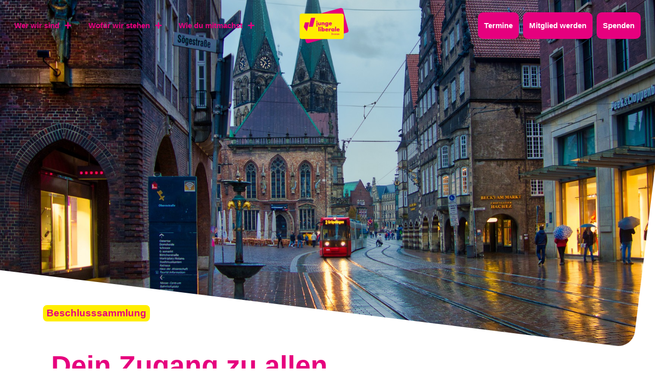

--- FILE ---
content_type: text/css; charset=UTF-8
request_url: https://julis-bremen.de/wp-content/uploads/sites/29/elementor/css/post-45.css?ver=1755986200
body_size: 2599
content:
.elementor-45 .elementor-element.elementor-element-d2849f8:not(.elementor-motion-effects-element-type-background), .elementor-45 .elementor-element.elementor-element-d2849f8 > .elementor-motion-effects-container > .elementor-motion-effects-layer{background-color:var( --e-global-color-e361016 );}.elementor-45 .elementor-element.elementor-element-d2849f8{transition:background 0.3s, border 0.3s, border-radius 0.3s, box-shadow 0.3s;margin-top:0rem;margin-bottom:0rem;padding:0rem 1rem 0rem 1rem;}.elementor-45 .elementor-element.elementor-element-d2849f8 > .elementor-background-overlay{transition:background 0.3s, border-radius 0.3s, opacity 0.3s;}.elementor-bc-flex-widget .elementor-45 .elementor-element.elementor-element-9feb5ec.elementor-column .elementor-widget-wrap{align-items:center;}.elementor-45 .elementor-element.elementor-element-9feb5ec.elementor-column.elementor-element[data-element_type="column"] > .elementor-widget-wrap.elementor-element-populated{align-content:center;align-items:center;}.elementor-45 .elementor-element.elementor-element-9feb5ec.elementor-column > .elementor-widget-wrap{justify-content:center;}.elementor-45 .elementor-element.elementor-element-9feb5ec > .elementor-element-populated{margin:0px 0px 0px 0px;--e-column-margin-right:0px;--e-column-margin-left:0px;padding:0px 0px 0px 0px;}.elementor-45 .elementor-element.elementor-element-6fedd4a > .elementor-container{min-height:100px;}.elementor-45 .elementor-element.elementor-element-6fedd4a{margin-top:0rem;margin-bottom:0rem;padding:0px 0px 0px 0px;}.elementor-bc-flex-widget .elementor-45 .elementor-element.elementor-element-91ca29a.elementor-column .elementor-widget-wrap{align-items:center;}.elementor-45 .elementor-element.elementor-element-91ca29a.elementor-column.elementor-element[data-element_type="column"] > .elementor-widget-wrap.elementor-element-populated{align-content:center;align-items:center;}.elementor-45 .elementor-element.elementor-element-91ca29a > .elementor-element-populated{margin:0px 0px 0px 0px;--e-column-margin-right:0px;--e-column-margin-left:0px;padding:0px 0px 0px 0px;}.elementor-45 .elementor-element.elementor-element-d08d01b .jet-nav--horizontal{justify-content:flex-start;text-align:left;}.elementor-45 .elementor-element.elementor-element-d08d01b .jet-nav--vertical .menu-item-link-top{justify-content:flex-start;text-align:left;}.elementor-45 .elementor-element.elementor-element-d08d01b .jet-nav--vertical-sub-bottom .menu-item-link-sub{justify-content:flex-start;text-align:left;}.elementor-45 .elementor-element.elementor-element-d08d01b .jet-mobile-menu.jet-mobile-menu-trigger-active .menu-item-link{justify-content:flex-start;text-align:left;}.elementor-45 .elementor-element.elementor-element-d08d01b{width:auto;max-width:auto;z-index:99999;}body:not(.rtl) .elementor-45 .elementor-element.elementor-element-d08d01b .jet-nav--horizontal .jet-nav__sub{text-align:left;}body.rtl .elementor-45 .elementor-element.elementor-element-d08d01b .jet-nav--horizontal .jet-nav__sub{text-align:right;}.elementor-45 .elementor-element.elementor-element-d08d01b .menu-item-link-top{color:var( --e-global-color-primary );padding:12px 12px 12px 12px;border-style:none;border-radius:10px 10px 10px 10px;}.elementor-45 .elementor-element.elementor-element-d08d01b .menu-item-link-top .jet-nav-link-text{font-family:"Anybody", Sans-serif;font-size:clamp(0.8rem, 0.1781rem + 0.9717vw, 2rem);font-weight:600;}.elementor-45 .elementor-element.elementor-element-d08d01b .menu-item:hover > .menu-item-link-top{background-color:var( --e-global-color-secondary );color:var( --e-global-color-primary );}.elementor-45 .elementor-element.elementor-element-d08d01b .jet-nav > .jet-nav__item{margin:0em 0.5em 0em 0em;}.elementor-45 .elementor-element.elementor-element-d08d01b .menu-item-link-top .jet-nav-arrow{font-size:12px;}.elementor-45 .elementor-element.elementor-element-d08d01b .menu-item-link-top .jet-nav-arrow svg{width:12px;}.elementor-45 .elementor-element.elementor-element-d08d01b .jet-nav__sub{width:400px;background-color:var( --e-global-color-e361016 );border-style:none;border-radius:10px 10px 10px 10px;box-shadow:0px 0px 10px 0px rgba(0, 0, 0, 0.07);padding:0em 0em 0em 0em;}.elementor-45 .elementor-element.elementor-element-d08d01b .jet-nav__sub > .menu-item:first-child > .menu-item-link{border-radius:10px 10px 0 0;}.elementor-45 .elementor-element.elementor-element-d08d01b .jet-nav__sub > .menu-item:last-child > .menu-item-link{border-radius:0 0 10px 10px;}.elementor-45 .elementor-element.elementor-element-d08d01b .jet-nav--horizontal .jet-nav-depth-0{margin-top:15px;}.elementor-45 .elementor-element.elementor-element-d08d01b .jet-nav--vertical-sub-left-side .jet-nav-depth-0{margin-right:15px;}.elementor-45 .elementor-element.elementor-element-d08d01b .jet-nav--vertical-sub-right-side .jet-nav-depth-0{margin-left:15px;}.elementor-45 .elementor-element.elementor-element-d08d01b .menu-item-link-sub .jet-nav-link-text{font-size:clamp(0.8rem, 0.1781rem + 0.9717vw, 2rem);line-height:1.75em;}.elementor-45 .elementor-element.elementor-element-d08d01b .menu-item-link-sub{background-color:var( --e-global-color-e361016 );padding:12px 12px 12px 12px;}.elementor-45 .elementor-element.elementor-element-d08d01b .menu-item:hover > .menu-item-link-sub{background-color:var( --e-global-color-secondary );color:var( --e-global-color-primary );}.elementor-45 .elementor-element.elementor-element-d08d01b .menu-item.current-menu-item > .menu-item-link-sub{color:var( --e-global-color-text );}.elementor-bc-flex-widget .elementor-45 .elementor-element.elementor-element-682b6d7.elementor-column .elementor-widget-wrap{align-items:center;}.elementor-45 .elementor-element.elementor-element-682b6d7.elementor-column.elementor-element[data-element_type="column"] > .elementor-widget-wrap.elementor-element-populated{align-content:center;align-items:center;}.elementor-45 .elementor-element.elementor-element-682b6d7 > .elementor-element-populated{margin:0rem 0rem 0rem -1rem;--e-column-margin-right:0rem;--e-column-margin-left:-1rem;padding:0px 0px 0px 0px;}.elementor-widget-image .widget-image-caption{color:var( --e-global-color-text );font-family:var( --e-global-typography-text-font-family ), Sans-serif;font-size:var( --e-global-typography-text-font-size );font-weight:var( --e-global-typography-text-font-weight );line-height:var( --e-global-typography-text-line-height );letter-spacing:var( --e-global-typography-text-letter-spacing );}.elementor-45 .elementor-element.elementor-element-97f0eba{width:var( --container-widget-width, 9.319vw );max-width:9.319vw;--container-widget-width:9.319vw;--container-widget-flex-grow:0;align-self:center;z-index:999;text-align:center;}.elementor-45 .elementor-element.elementor-element-97f0eba > .elementor-widget-container{margin:0px 0px 0px 0px;padding:0px 0px 0px 0px;}.elementor-45 .elementor-element.elementor-element-97f0eba img{width:100%;}.elementor-bc-flex-widget .elementor-45 .elementor-element.elementor-element-bf46626.elementor-column .elementor-widget-wrap{align-items:center;}.elementor-45 .elementor-element.elementor-element-bf46626.elementor-column.elementor-element[data-element_type="column"] > .elementor-widget-wrap.elementor-element-populated{align-content:center;align-items:center;}.elementor-45 .elementor-element.elementor-element-bf46626.elementor-column > .elementor-widget-wrap{justify-content:flex-end;}.elementor-45 .elementor-element.elementor-element-bf46626 > .elementor-element-populated{margin:0px 0px 0px 0px;--e-column-margin-right:0px;--e-column-margin-left:0px;padding:0px 0px 0px 0px;}.elementor-45 .elementor-element.elementor-element-ecbbd92 .jet-nav--horizontal{justify-content:flex-end;text-align:right;}.elementor-45 .elementor-element.elementor-element-ecbbd92 .jet-nav--vertical .menu-item-link-top{justify-content:flex-end;text-align:right;}.elementor-45 .elementor-element.elementor-element-ecbbd92 .jet-nav--vertical-sub-bottom .menu-item-link-sub{justify-content:flex-end;text-align:right;}.elementor-45 .elementor-element.elementor-element-ecbbd92 .jet-mobile-menu.jet-mobile-menu-trigger-active .menu-item-link{justify-content:flex-end;text-align:right;}.elementor-45 .elementor-element.elementor-element-ecbbd92{width:auto;max-width:auto;z-index:99999;}.elementor-45 .elementor-element.elementor-element-ecbbd92 > .elementor-widget-container{margin:0px 0px 0px 0px;padding:0px 0px 0px 0px;border-style:solid;border-width:0px 0px 0px 0px;border-color:var( --e-global-color-e361016 );}body:not(.rtl) .elementor-45 .elementor-element.elementor-element-ecbbd92 .jet-nav--horizontal .jet-nav__sub{text-align:left;}body.rtl .elementor-45 .elementor-element.elementor-element-ecbbd92 .jet-nav--horizontal .jet-nav__sub{text-align:right;}.elementor-45 .elementor-element.elementor-element-ecbbd92 .menu-item-link-top{background-color:var( --e-global-color-primary );color:var( --e-global-color-e361016 );padding:12px 12px 12px 12px;border-radius:10px 10px 10px 10px;}.elementor-45 .elementor-element.elementor-element-ecbbd92 .menu-item-link-top .jet-nav-link-text{font-family:"Anybody", Sans-serif;font-size:clamp(0.8rem, 0.1781rem + 0.9717vw, 2rem);font-weight:600;line-height:1.75rem;}.elementor-45 .elementor-element.elementor-element-ecbbd92 .menu-item:hover > .menu-item-link-top{background-color:var( --e-global-color-secondary );color:var( --e-global-color-primary );}.elementor-45 .elementor-element.elementor-element-ecbbd92 .menu-item.current-menu-item .menu-item-link-top{background-color:var( --e-global-color-secondary );color:var( --e-global-color-primary );}.elementor-45 .elementor-element.elementor-element-ecbbd92 .jet-nav > .jet-nav__item{margin:0px 4px 0px 4px;}.elementor-45 .elementor-element.elementor-element-ecbbd92 .menu-item-link-top .jet-nav-arrow{font-size:12px;}.elementor-45 .elementor-element.elementor-element-ecbbd92 .menu-item-link-top .jet-nav-arrow svg{width:12px;}.elementor-45 .elementor-element.elementor-element-ecbbd92 .jet-nav__sub{width:300px;background-color:var( --e-global-color-e361016 );border-style:none;border-radius:10px 10px 10px 10px;box-shadow:0px 0px 10px 0px rgba(0, 0, 0, 0.07);padding:0em 0em 0em 0em;}.elementor-45 .elementor-element.elementor-element-ecbbd92 .jet-nav__sub > .menu-item:first-child > .menu-item-link{border-radius:10px 10px 0 0;}.elementor-45 .elementor-element.elementor-element-ecbbd92 .jet-nav__sub > .menu-item:last-child > .menu-item-link{border-radius:0 0 10px 10px;}.elementor-45 .elementor-element.elementor-element-ecbbd92 .jet-nav--horizontal .jet-nav-depth-0{margin-top:15px;}.elementor-45 .elementor-element.elementor-element-ecbbd92 .jet-nav--vertical-sub-left-side .jet-nav-depth-0{margin-right:15px;}.elementor-45 .elementor-element.elementor-element-ecbbd92 .jet-nav--vertical-sub-right-side .jet-nav-depth-0{margin-left:15px;}.elementor-45 .elementor-element.elementor-element-ecbbd92 .jet-nav-depth-0 .jet-nav__sub{margin-left:15px;}.elementor-45 .elementor-element.elementor-element-ecbbd92 .jet-nav--vertical-sub-left-side .jet-nav-depth-0 .jet-nav__sub{margin-right:15px;margin-left:0;}.elementor-45 .elementor-element.elementor-element-ecbbd92 .menu-item-link-sub .jet-nav-link-text{font-size:0.8vw;}.elementor-45 .elementor-element.elementor-element-ecbbd92 .menu-item-link-sub{background-color:var( --e-global-color-e361016 );padding:0.25em 0.75em 0.25em 0.75em;}.elementor-45 .elementor-element.elementor-element-ecbbd92 .menu-item:hover > .menu-item-link-sub{background-color:var( --e-global-color-secondary );color:var( --e-global-color-primary );}.elementor-widget-nav-menu .elementor-nav-menu .elementor-item{font-family:var( --e-global-typography-primary-font-family ), Sans-serif;font-size:var( --e-global-typography-primary-font-size );font-weight:var( --e-global-typography-primary-font-weight );line-height:var( --e-global-typography-primary-line-height );letter-spacing:var( --e-global-typography-primary-letter-spacing );}.elementor-widget-nav-menu .elementor-nav-menu--main .elementor-item{color:var( --e-global-color-text );fill:var( --e-global-color-text );}.elementor-widget-nav-menu .elementor-nav-menu--main .elementor-item:hover,
					.elementor-widget-nav-menu .elementor-nav-menu--main .elementor-item.elementor-item-active,
					.elementor-widget-nav-menu .elementor-nav-menu--main .elementor-item.highlighted,
					.elementor-widget-nav-menu .elementor-nav-menu--main .elementor-item:focus{color:var( --e-global-color-accent );fill:var( --e-global-color-accent );}.elementor-widget-nav-menu .elementor-nav-menu--main:not(.e--pointer-framed) .elementor-item:before,
					.elementor-widget-nav-menu .elementor-nav-menu--main:not(.e--pointer-framed) .elementor-item:after{background-color:var( --e-global-color-accent );}.elementor-widget-nav-menu .e--pointer-framed .elementor-item:before,
					.elementor-widget-nav-menu .e--pointer-framed .elementor-item:after{border-color:var( --e-global-color-accent );}.elementor-widget-nav-menu{--e-nav-menu-divider-color:var( --e-global-color-text );}.elementor-widget-nav-menu .elementor-nav-menu--dropdown .elementor-item, .elementor-widget-nav-menu .elementor-nav-menu--dropdown  .elementor-sub-item{font-family:var( --e-global-typography-accent-font-family ), Sans-serif;font-size:var( --e-global-typography-accent-font-size );font-weight:var( --e-global-typography-accent-font-weight );letter-spacing:var( --e-global-typography-accent-letter-spacing );}.elementor-45 .elementor-element.elementor-element-17aaa26{width:var( --container-widget-width, 25vw );max-width:25vw;--container-widget-width:25vw;--container-widget-flex-grow:0;bottom:-10px;z-index:999;--e-nav-menu-divider-content:"";--e-nav-menu-divider-style:solid;--e-nav-menu-divider-width:1px;--e-nav-menu-divider-height:100%;--e-nav-menu-divider-color:var( --e-global-color-e361016 );--e-nav-menu-horizontal-menu-item-margin:calc( 0px / 2 );}.elementor-45 .elementor-element.elementor-element-17aaa26 > .elementor-widget-container{margin:0rem 0rem 0rem 0rem;padding:0.25vw 0vw 0.25vw 0vw;}body:not(.rtl) .elementor-45 .elementor-element.elementor-element-17aaa26{right:1vw;}body.rtl .elementor-45 .elementor-element.elementor-element-17aaa26{left:1vw;}.elementor-45 .elementor-element.elementor-element-17aaa26 .elementor-menu-toggle{margin:0 auto;background-color:var( --e-global-color-secondary );}.elementor-45 .elementor-element.elementor-element-17aaa26 .elementor-nav-menu .elementor-item{font-family:"Anybody", Sans-serif;font-size:0.8vw;font-weight:700;line-height:2em;}.elementor-45 .elementor-element.elementor-element-17aaa26 .elementor-nav-menu--main .elementor-item{color:var( --e-global-color-e361016 );fill:var( --e-global-color-e361016 );padding-left:15px;padding-right:15px;padding-top:0px;padding-bottom:0px;}.elementor-45 .elementor-element.elementor-element-17aaa26 .elementor-nav-menu--main .elementor-item:hover,
					.elementor-45 .elementor-element.elementor-element-17aaa26 .elementor-nav-menu--main .elementor-item.elementor-item-active,
					.elementor-45 .elementor-element.elementor-element-17aaa26 .elementor-nav-menu--main .elementor-item.highlighted,
					.elementor-45 .elementor-element.elementor-element-17aaa26 .elementor-nav-menu--main .elementor-item:focus{color:var( --e-global-color-secondary );fill:var( --e-global-color-secondary );}.elementor-45 .elementor-element.elementor-element-17aaa26 .elementor-nav-menu--main .elementor-item.elementor-item-active{color:var( --e-global-color-secondary );}.elementor-45 .elementor-element.elementor-element-17aaa26 .elementor-nav-menu--main:not(.elementor-nav-menu--layout-horizontal) .elementor-nav-menu > li:not(:last-child){margin-bottom:0px;}.elementor-45 .elementor-element.elementor-element-17aaa26 .elementor-nav-menu--dropdown a, .elementor-45 .elementor-element.elementor-element-17aaa26 .elementor-menu-toggle{color:var( --e-global-color-primary );fill:var( --e-global-color-primary );}.elementor-45 .elementor-element.elementor-element-17aaa26 .elementor-nav-menu--dropdown{background-color:var( --e-global-color-e361016 );border-style:solid;border-width:2px 2px 2px 2px;border-color:var( --e-global-color-e361016 );border-radius:4px 4px 4px 4px;}.elementor-45 .elementor-element.elementor-element-17aaa26 .elementor-nav-menu--dropdown a:hover,
					.elementor-45 .elementor-element.elementor-element-17aaa26 .elementor-nav-menu--dropdown a:focus,
					.elementor-45 .elementor-element.elementor-element-17aaa26 .elementor-nav-menu--dropdown a.elementor-item-active,
					.elementor-45 .elementor-element.elementor-element-17aaa26 .elementor-nav-menu--dropdown a.highlighted,
					.elementor-45 .elementor-element.elementor-element-17aaa26 .elementor-menu-toggle:hover,
					.elementor-45 .elementor-element.elementor-element-17aaa26 .elementor-menu-toggle:focus{color:var( --e-global-color-primary );}.elementor-45 .elementor-element.elementor-element-17aaa26 .elementor-nav-menu--dropdown a:hover,
					.elementor-45 .elementor-element.elementor-element-17aaa26 .elementor-nav-menu--dropdown a:focus,
					.elementor-45 .elementor-element.elementor-element-17aaa26 .elementor-nav-menu--dropdown a.elementor-item-active,
					.elementor-45 .elementor-element.elementor-element-17aaa26 .elementor-nav-menu--dropdown a.highlighted{background-color:var( --e-global-color-secondary );}.elementor-45 .elementor-element.elementor-element-17aaa26 .elementor-nav-menu--dropdown a.elementor-item-active{color:var( --e-global-color-primary );background-color:var( --e-global-color-secondary );}.elementor-45 .elementor-element.elementor-element-17aaa26 .elementor-nav-menu--dropdown .elementor-item, .elementor-45 .elementor-element.elementor-element-17aaa26 .elementor-nav-menu--dropdown  .elementor-sub-item{font-family:"Anybody", Sans-serif;font-size:0.8em;font-weight:700;}.elementor-45 .elementor-element.elementor-element-17aaa26 .elementor-nav-menu--dropdown li:first-child a{border-top-left-radius:4px;border-top-right-radius:4px;}.elementor-45 .elementor-element.elementor-element-17aaa26 .elementor-nav-menu--dropdown li:last-child a{border-bottom-right-radius:4px;border-bottom-left-radius:4px;}.elementor-45 .elementor-element.elementor-element-17aaa26 .elementor-nav-menu--dropdown a{padding-left:10px;padding-right:10px;padding-top:10px;padding-bottom:10px;}.elementor-45 .elementor-element.elementor-element-17aaa26 div.elementor-menu-toggle{color:var( --e-global-color-primary );}.elementor-45 .elementor-element.elementor-element-17aaa26 div.elementor-menu-toggle svg{fill:var( --e-global-color-primary );}.elementor-45 .elementor-element.elementor-element-17aaa26 div.elementor-menu-toggle:hover, .elementor-45 .elementor-element.elementor-element-17aaa26 div.elementor-menu-toggle:focus{color:var( --e-global-color-secondary );}.elementor-45 .elementor-element.elementor-element-17aaa26 div.elementor-menu-toggle:hover svg, .elementor-45 .elementor-element.elementor-element-17aaa26 div.elementor-menu-toggle:focus svg{fill:var( --e-global-color-secondary );}.elementor-45 .elementor-element.elementor-element-17aaa26 .elementor-menu-toggle:hover, .elementor-45 .elementor-element.elementor-element-17aaa26 .elementor-menu-toggle:focus{background-color:var( --e-global-color-primary );}.elementor-45 .elementor-element.elementor-element-c282ee0 .jet-mobile-menu__toggle{background-color:var( --e-global-color-secondary );padding:10px 10px 10px 10px;border-radius:12px 12px 12px 12px;}.elementor-45 .elementor-element.elementor-element-c282ee0 .jet-mobile-menu__container .jet-mobile-menu__container-inner{background-color:var( --e-global-color-e361016 );padding:0px 0px 0px 0px;}body:not(.rtl) .elementor-45 .elementor-element.elementor-element-c282ee0{right:0px;}body.rtl .elementor-45 .elementor-element.elementor-element-c282ee0{left:0px;}.elementor-45 .elementor-element.elementor-element-c282ee0{top:0px;}.elementor-45 .elementor-element.elementor-element-c282ee0 .jet-mobile-menu__toggle .jet-mobile-menu__toggle-icon{color:var( --e-global-color-primary );}.elementor-45 .elementor-element.elementor-element-c282ee0 .jet-mobile-menu__container .jet-mobile-menu__controls{padding:0px 0px 0px 0px;}.elementor-45 .elementor-element.elementor-element-c282ee0 .jet-mobile-menu__container .jet-mobile-menu__back i{color:var( --e-global-color-secondary );}.elementor-45 .elementor-element.elementor-element-c282ee0 .jet-mobile-menu__container .jet-mobile-menu__back svg{color:var( --e-global-color-secondary );}.elementor-45 .elementor-element.elementor-element-c282ee0 .jet-mobile-menu__container .jet-mobile-menu__back span{color:var( --e-global-color-primary );font-family:var( --e-global-typography-accent-font-family ), Sans-serif;font-size:var( --e-global-typography-accent-font-size );font-weight:var( --e-global-typography-accent-font-weight );line-height:var( --e-global-typography-accent-line-height );letter-spacing:var( --e-global-typography-accent-letter-spacing );}.elementor-45 .elementor-element.elementor-element-c282ee0 .jet-mobile-menu__container{z-index:999;}.elementor-45 .elementor-element.elementor-element-c282ee0 .jet-mobile-menu-widget .jet-mobile-menu-cover{z-index:calc(999-1);}.elementor-45 .elementor-element.elementor-element-c282ee0 .jet-mobile-menu__item .jet-menu-label{font-family:var( --e-global-typography-951cdf9-font-family ), Sans-serif;font-size:var( --e-global-typography-951cdf9-font-size );font-weight:var( --e-global-typography-951cdf9-font-weight );line-height:var( --e-global-typography-951cdf9-line-height );letter-spacing:var( --e-global-typography-951cdf9-letter-spacing );color:var( --e-global-color-primary );}.elementor-45 .elementor-element.elementor-element-c282ee0 .jet-mobile-menu__item .mobile-sub-level-link .jet-menu-label{font-family:var( --e-global-typography-text-font-family ), Sans-serif;font-size:var( --e-global-typography-text-font-size );font-weight:var( --e-global-typography-text-font-weight );line-height:var( --e-global-typography-text-line-height );letter-spacing:var( --e-global-typography-text-letter-spacing );color:var( --e-global-color-primary );}.elementor-45 .elementor-element.elementor-element-c282ee0 .jet-mobile-menu__item{padding:0px 10px 5px 10px;background-color:var( --e-global-color-161eb55 );}.elementor-45 .elementor-element.elementor-element-c282ee0 .jet-mobile-menu__item .jet-dropdown-arrow{color:var( --e-global-color-primary );}.elementor-45 .elementor-element.elementor-element-c282ee0 .jet-mobile-menu__item .mobile-sub-level-link + .jet-dropdown-arrow{color:var( --e-global-color-primary );}.elementor-45 .elementor-element.elementor-element-c282ee0 .jet-mobile-menu__item:hover > .jet-mobile-menu__item-inner .jet-menu-label{color:var( --e-global-color-primary );}.elementor-45 .elementor-element.elementor-element-c282ee0 .jet-mobile-menu__item:hover > .jet-mobile-menu__item-inner .jet-dropdown-arrow{color:var( --e-global-color-primary );}.elementor-45 .elementor-element.elementor-element-c282ee0 .jet-mobile-menu__item:hover > .jet-mobile-menu__item-inner{background-color:var( --e-global-color-secondary );}.elementor-45 .elementor-element.elementor-element-c282ee0 .jet-mobile-menu__item.jet-mobile-menu__item--active > .jet-mobile-menu__item-inner .jet-menu-label{color:var( --e-global-color-primary );}.elementor-45 .elementor-element.elementor-element-c282ee0 .jet-mobile-menu__item.jet-mobile-menu__item--active > .jet-mobile-menu__item-inner .jet-dropdown-arrow{color:var( --e-global-color-primary );}.elementor-45 .elementor-element.elementor-element-c282ee0 .jet-mobile-menu__item.jet-mobile-menu__item--active > .jet-mobile-menu__item-inner{background-color:var( --e-global-color-secondary );}.elementor-45 .elementor-element.elementor-element-b2d430b{width:var( --container-widget-width, 10vw );max-width:10vw;--container-widget-width:10vw;--container-widget-flex-grow:0;top:-0.28vw;z-index:999;text-align:center;}.elementor-45 .elementor-element.elementor-element-b2d430b > .elementor-widget-container{margin:0px 0px 0px 0px;padding:0px 0px 0px 0px;}body:not(.rtl) .elementor-45 .elementor-element.elementor-element-b2d430b{left:43.369vw;}body.rtl .elementor-45 .elementor-element.elementor-element-b2d430b{right:43.369vw;}.elementor-45 .elementor-element.elementor-element-b2d430b img{width:100%;}.elementor-theme-builder-content-area{height:400px;}.elementor-location-header:before, .elementor-location-footer:before{content:"";display:table;clear:both;}@media(max-width:1024px){.elementor-45 .elementor-element.elementor-element-d08d01b .menu-item-link-top .jet-nav-link-text{font-size:1rem;line-height:1.2rem;}.elementor-widget-image .widget-image-caption{font-size:var( --e-global-typography-text-font-size );line-height:var( --e-global-typography-text-line-height );letter-spacing:var( --e-global-typography-text-letter-spacing );}.elementor-45 .elementor-element.elementor-element-97f0eba{--container-widget-width:20vw;--container-widget-flex-grow:0;width:var( --container-widget-width, 20vw );max-width:20vw;z-index:9999;}.elementor-45 .elementor-element.elementor-element-97f0eba img{width:75%;}.elementor-45 .elementor-element.elementor-element-ecbbd92 .menu-item-link-top .jet-nav-link-text{font-size:1rem;line-height:1.2rem;}.elementor-widget-nav-menu .elementor-nav-menu .elementor-item{font-size:var( --e-global-typography-primary-font-size );line-height:var( --e-global-typography-primary-line-height );letter-spacing:var( --e-global-typography-primary-letter-spacing );}.elementor-widget-nav-menu .elementor-nav-menu--dropdown .elementor-item, .elementor-widget-nav-menu .elementor-nav-menu--dropdown  .elementor-sub-item{font-size:var( --e-global-typography-accent-font-size );letter-spacing:var( --e-global-typography-accent-letter-spacing );}.elementor-45 .elementor-element.elementor-element-c282ee0{width:auto;max-width:auto;top:3vh;z-index:9999;}.elementor-45 .elementor-element.elementor-element-c282ee0 > .elementor-widget-container{margin:0rem 0rem 0rem 0rem;}body:not(.rtl) .elementor-45 .elementor-element.elementor-element-c282ee0{right:6vw;}body.rtl .elementor-45 .elementor-element.elementor-element-c282ee0{left:6vw;}.elementor-45 .elementor-element.elementor-element-c282ee0 .jet-mobile-menu__toggle .jet-mobile-menu__toggle-icon i{font-size:30px;}.elementor-45 .elementor-element.elementor-element-c282ee0 .jet-mobile-menu__toggle .jet-mobile-menu__toggle-icon svg{width:30px;}.elementor-45 .elementor-element.elementor-element-c282ee0 .jet-mobile-menu__container .jet-mobile-menu__back i{font-size:30px;}.elementor-45 .elementor-element.elementor-element-c282ee0 .jet-mobile-menu__container .jet-mobile-menu__back svg{width:30px;}.elementor-45 .elementor-element.elementor-element-c282ee0 .jet-mobile-menu__container .jet-mobile-menu__back span{font-size:var( --e-global-typography-accent-font-size );line-height:var( --e-global-typography-accent-line-height );letter-spacing:var( --e-global-typography-accent-letter-spacing );}.elementor-45 .elementor-element.elementor-element-c282ee0 .jet-mobile-menu__container{width:500px;}.elementor-45 .elementor-element.elementor-element-c282ee0 .jet-mobile-menu__item .jet-menu-label{font-size:var( --e-global-typography-951cdf9-font-size );line-height:var( --e-global-typography-951cdf9-line-height );letter-spacing:var( --e-global-typography-951cdf9-letter-spacing );}.elementor-45 .elementor-element.elementor-element-c282ee0 .jet-mobile-menu__item .mobile-sub-level-link .jet-menu-label{font-size:var( --e-global-typography-text-font-size );line-height:var( --e-global-typography-text-line-height );letter-spacing:var( --e-global-typography-text-letter-spacing );}.elementor-45 .elementor-element.elementor-element-c282ee0 .jet-mobile-menu__item .jet-dropdown-arrow i{font-size:25px;}.elementor-45 .elementor-element.elementor-element-c282ee0 .jet-mobile-menu__item .jet-dropdown-arrow svg{width:25px;}.elementor-45 .elementor-element.elementor-element-b2d430b{--container-widget-width:20vw;--container-widget-flex-grow:0;width:var( --container-widget-width, 20vw );max-width:20vw;top:0vw;z-index:9999;}body:not(.rtl) .elementor-45 .elementor-element.elementor-element-b2d430b{left:37vw;}body.rtl .elementor-45 .elementor-element.elementor-element-b2d430b{right:37vw;}.elementor-45 .elementor-element.elementor-element-b2d430b img{width:100%;}}@media(max-width:767px){.elementor-45 .elementor-element.elementor-element-d2849f8{margin-top:0rem;margin-bottom:2rem;}.elementor-45 .elementor-element.elementor-element-d08d01b .menu-item-link-top .jet-nav-link-text{font-size:1rem;line-height:1.2rem;}.elementor-widget-image .widget-image-caption{font-size:var( --e-global-typography-text-font-size );line-height:var( --e-global-typography-text-line-height );letter-spacing:var( --e-global-typography-text-letter-spacing );}.elementor-45 .elementor-element.elementor-element-97f0eba > .elementor-widget-container{margin:0rem 0rem 0rem 0rem;padding:0px 0px 0px 0px;}.elementor-45 .elementor-element.elementor-element-97f0eba{--container-widget-width:35vw;--container-widget-flex-grow:0;width:var( --container-widget-width, 35vw );max-width:35vw;align-self:center;text-align:left;}.elementor-45 .elementor-element.elementor-element-97f0eba img{width:100%;}.elementor-45 .elementor-element.elementor-element-ecbbd92 .menu-item-link-top .jet-nav-link-text{font-size:1rem;line-height:1.2rem;}.elementor-widget-nav-menu .elementor-nav-menu .elementor-item{font-size:var( --e-global-typography-primary-font-size );line-height:var( --e-global-typography-primary-line-height );letter-spacing:var( --e-global-typography-primary-letter-spacing );}.elementor-widget-nav-menu .elementor-nav-menu--dropdown .elementor-item, .elementor-widget-nav-menu .elementor-nav-menu--dropdown  .elementor-sub-item{font-size:var( --e-global-typography-accent-font-size );letter-spacing:var( --e-global-typography-accent-letter-spacing );}.elementor-45 .elementor-element.elementor-element-c282ee0{width:auto;max-width:auto;top:3vh;z-index:9998;}.elementor-45 .elementor-element.elementor-element-c282ee0 > .elementor-widget-container{margin:0rem 0rem 0rem 0rem;}body:not(.rtl) .elementor-45 .elementor-element.elementor-element-c282ee0{right:6vw;}body.rtl .elementor-45 .elementor-element.elementor-element-c282ee0{left:6vw;}.elementor-45 .elementor-element.elementor-element-c282ee0 .jet-mobile-menu__toggle .jet-mobile-menu__toggle-icon i{font-size:30px;}.elementor-45 .elementor-element.elementor-element-c282ee0 .jet-mobile-menu__toggle .jet-mobile-menu__toggle-icon svg{width:30px;}.elementor-45 .elementor-element.elementor-element-c282ee0 .jet-mobile-menu__container .jet-mobile-menu__back span{font-size:var( --e-global-typography-accent-font-size );line-height:var( --e-global-typography-accent-line-height );letter-spacing:var( --e-global-typography-accent-letter-spacing );}.elementor-45 .elementor-element.elementor-element-c282ee0 .jet-mobile-menu__container{width:1000px;}.elementor-45 .elementor-element.elementor-element-c282ee0 .jet-mobile-menu__item .jet-menu-label{font-size:var( --e-global-typography-951cdf9-font-size );line-height:var( --e-global-typography-951cdf9-line-height );letter-spacing:var( --e-global-typography-951cdf9-letter-spacing );}.elementor-45 .elementor-element.elementor-element-c282ee0 .jet-mobile-menu__item .mobile-sub-level-link .jet-menu-label{font-size:var( --e-global-typography-text-font-size );line-height:var( --e-global-typography-text-line-height );letter-spacing:var( --e-global-typography-text-letter-spacing );}.elementor-45 .elementor-element.elementor-element-c282ee0 .jet-mobile-menu__item .jet-dropdown-arrow i{font-size:20px;}.elementor-45 .elementor-element.elementor-element-c282ee0 .jet-mobile-menu__item .jet-dropdown-arrow svg{width:20px;}.elementor-45 .elementor-element.elementor-element-b2d430b > .elementor-widget-container{margin:0rem 0rem 0rem 0rem;padding:0px 0px 0px 0px;}.elementor-45 .elementor-element.elementor-element-b2d430b{--container-widget-width:35vw;--container-widget-flex-grow:0;width:var( --container-widget-width, 35vw );max-width:35vw;top:0vw;text-align:left;}body:not(.rtl) .elementor-45 .elementor-element.elementor-element-b2d430b{left:30%;}body.rtl .elementor-45 .elementor-element.elementor-element-b2d430b{right:30%;}.elementor-45 .elementor-element.elementor-element-b2d430b img{width:100%;}}@media(min-width:768px){.elementor-45 .elementor-element.elementor-element-91ca29a{width:46%;}.elementor-45 .elementor-element.elementor-element-682b6d7{width:10%;}.elementor-45 .elementor-element.elementor-element-bf46626{width:43.333%;}}/* Start custom CSS for jet-nav-menu, class: .elementor-element-d08d01b */.elementor-45 .elementor-element.elementor-element-d08d01b .jet-nav-arrow {
    font-size: 0.9rem!important;
    margin-top: -3px;
}

.elementor-45 .elementor-element.elementor-element-d08d01b .jet-nav-hover .jet-nav-arrow {
    transform: rotate(-45deg);
}

.elementor-45 .elementor-element.elementor-element-d08d01b .jet-nav-arrow {
    transform: rotate(-90deg);
    transition: transform 0.2s ease-in-out;
}/* End custom CSS */
/* Start custom CSS for jet-nav-menu, class: .elementor-element-ecbbd92 *//**
.elementor-45 .elementor-element.elementor-element-ecbbd92 .jet-nav-depth-0 {
     clip-path: polygon(0% 0%, 100% 0%, 100% 5%,  0% 40%);
     height: 100vh!important;
     position: fixed;
     top: 10vh!important;
}

.jet-nav__item-14477 .jet-nav-item-sub .menu-item-link{
    left: 50%!important;
    padding-right: 0%!important;
}/* End custom CSS */
/* Start custom CSS for nav-menu, class: .elementor-element-17aaa26 */.elementor-45 .elementor-element.elementor-element-17aaa26 {
    background-color: #E6007E;
    border-radius: 8px;
}/* End custom CSS */
/* Start custom CSS for jet-mobile-menu, class: .elementor-element-c282ee0 */.elementor-45 .elementor-element.elementor-element-c282ee0 .jet-menu-item-wrapper {
    padding: 10px;
}

.elementor-45 .elementor-element.elementor-element-c282ee0 .jet-mobile-menu__item-inner
{
    border-radius: 5px;
}

.elementor-45 .elementor-element.elementor-element-c282ee0 .jet-mobile-menu__back {
    background-color: #E6007E;
    padding: .5rem 1rem .5rem 1rem;
    border-radius: 12px;
    margin-bottom: 100px;
    margin-top: 3vh;
    margin-right: 5vw;
}/* End custom CSS */
/* Start custom CSS for section, class: .elementor-element-d2849f8 */.elementor-45 .elementor-element.elementor-element-d2849f8 {
    margin-bottom: 2rem!important;
}

.menu-item-link {
    cursor: pointer;
}/* End custom CSS */

--- FILE ---
content_type: text/css; charset=UTF-8
request_url: https://julis-bremen.de/wp-content/uploads/sites/29/elementor/css/post-15328.css?ver=1763851675
body_size: 2229
content:
.elementor-15328 .elementor-element.elementor-element-dfaaac1:not(.elementor-motion-effects-element-type-background), .elementor-15328 .elementor-element.elementor-element-dfaaac1 > .elementor-motion-effects-container > .elementor-motion-effects-layer{background-image:url("https://julis-bremen.de/wp-content/uploads/sites/29/2024/04/bremen-5953258_1920.jpg");background-position:center center;background-repeat:no-repeat;background-size:cover;}.elementor-15328 .elementor-element.elementor-element-dfaaac1 > .elementor-background-overlay{background-color:transparent;background-image:linear-gradient(0deg, #02010100 40%, var( --e-global-color-text ) 100%);opacity:0.6;transition:background 0.3s, border-radius 0.3s, opacity 0.3s;}.elementor-15328 .elementor-element.elementor-element-dfaaac1 > .elementor-container{min-height:800px;}.elementor-15328 .elementor-element.elementor-element-dfaaac1{transition:background 0.3s, border 0.3s, border-radius 0.3s, box-shadow 0.3s;margin-top:-250px;margin-bottom:0px;}.elementor-15328 .elementor-element.elementor-element-7cd1b40 > .elementor-element-populated{margin:0px 0px 0px 0px;--e-column-margin-right:0px;--e-column-margin-left:0px;padding:0px 0px 0px 0px;}.elementor-15328 .elementor-element.elementor-element-2091521{margin-top:-6rem;margin-bottom:0rem;}.elementor-widget-button .elementor-button{background-color:var( --e-global-color-accent );font-family:var( --e-global-typography-accent-font-family ), Sans-serif;font-size:var( --e-global-typography-accent-font-size );font-weight:var( --e-global-typography-accent-font-weight );line-height:var( --e-global-typography-accent-line-height );letter-spacing:var( --e-global-typography-accent-letter-spacing );}.elementor-15328 .elementor-element.elementor-element-a9738b8 .elementor-button{background-color:var( --e-global-color-secondary );font-family:var( --e-global-typography-accent-font-family ), Sans-serif;font-size:var( --e-global-typography-accent-font-size );font-weight:var( --e-global-typography-accent-font-weight );line-height:var( --e-global-typography-accent-line-height );letter-spacing:var( --e-global-typography-accent-letter-spacing );fill:var( --e-global-color-primary );color:var( --e-global-color-primary );border-style:solid;border-width:2px 2px 2px 2px;border-color:var( --e-global-color-secondary );border-radius:8px 8px 8px 8px;padding:0em 0.25em 0em 0.25em;}.elementor-15328 .elementor-element.elementor-element-a9738b8 > .elementor-widget-container{--e-transform-rotateZ:-7deg;margin:0rem 0rem 1rem -1rem;}.elementor-widget-heading .elementor-heading-title{font-family:var( --e-global-typography-primary-font-family ), Sans-serif;font-size:var( --e-global-typography-primary-font-size );font-weight:var( --e-global-typography-primary-font-weight );line-height:var( --e-global-typography-primary-line-height );letter-spacing:var( --e-global-typography-primary-letter-spacing );color:var( --e-global-color-primary );}.elementor-15328 .elementor-element.elementor-element-e070ee0{width:var( --container-widget-width, 50% );max-width:50%;--container-widget-width:50%;--container-widget-flex-grow:0;}.elementor-15328 .elementor-element.elementor-element-e070ee0 > .elementor-widget-container{--e-transform-rotateZ:-7deg;margin:1rem 0rem 4rem 0rem;}.elementor-widget-image .widget-image-caption{color:var( --e-global-color-text );font-family:var( --e-global-typography-text-font-family ), Sans-serif;font-size:var( --e-global-typography-text-font-size );font-weight:var( --e-global-typography-text-font-weight );line-height:var( --e-global-typography-text-line-height );letter-spacing:var( --e-global-typography-text-letter-spacing );}.elementor-15328 .elementor-element.elementor-element-b3ba2c0{width:auto;max-width:auto;top:250px;}.elementor-15328 .elementor-element.elementor-element-b3ba2c0 > .elementor-widget-container{--e-transform-rotateZ:7deg;}body:not(.rtl) .elementor-15328 .elementor-element.elementor-element-b3ba2c0{left:725px;}body.rtl .elementor-15328 .elementor-element.elementor-element-b3ba2c0{right:725px;}.elementor-15328 .elementor-element.elementor-element-b3ba2c0 img{height:180px;object-fit:contain;object-position:center center;}.elementor-15328 .elementor-element.elementor-element-fe6063f{transition:background 0.3s, border 0.3s, border-radius 0.3s, box-shadow 0.3s;margin-top:0rem;margin-bottom:-1rem;padding:6rem 0rem 0rem 0rem;}.elementor-15328 .elementor-element.elementor-element-fe6063f > .elementor-background-overlay{transition:background 0.3s, border-radius 0.3s, opacity 0.3s;}.elementor-15328 .elementor-element.elementor-element-309c99f.elementor-column > .elementor-widget-wrap{justify-content:flex-start;}.elementor-widget-text-editor{font-family:var( --e-global-typography-text-font-family ), Sans-serif;font-size:var( --e-global-typography-text-font-size );font-weight:var( --e-global-typography-text-font-weight );line-height:var( --e-global-typography-text-line-height );letter-spacing:var( --e-global-typography-text-letter-spacing );color:var( --e-global-color-text );}.elementor-widget-text-editor.elementor-drop-cap-view-stacked .elementor-drop-cap{background-color:var( --e-global-color-primary );}.elementor-widget-text-editor.elementor-drop-cap-view-framed .elementor-drop-cap, .elementor-widget-text-editor.elementor-drop-cap-view-default .elementor-drop-cap{color:var( --e-global-color-primary );border-color:var( --e-global-color-primary );}.elementor-15328 .elementor-element.elementor-element-d93339a > .elementor-widget-container{padding:0rem 0rem 0rem 0rem;}.elementor-15328 .elementor-element.elementor-element-6d9f3c3{width:var( --container-widget-width, 50% );max-width:50%;--container-widget-width:50%;--container-widget-flex-grow:0;}.elementor-15328 .elementor-element.elementor-element-6d9f3c3 > .elementor-widget-container{--e-transform-rotateZ:-7deg;margin:0rem 0rem 4rem 0rem;}.elementor-15328 .elementor-element.elementor-element-3451d14{transition:background 0.3s, border 0.3s, border-radius 0.3s, box-shadow 0.3s;margin-top:0rem;margin-bottom:0rem;padding:0rem 0rem 6rem 0rem;}.elementor-15328 .elementor-element.elementor-element-3451d14 > .elementor-background-overlay{transition:background 0.3s, border-radius 0.3s, opacity 0.3s;}.elementor-15328 .elementor-element.elementor-element-8398804.elementor-column > .elementor-widget-wrap{justify-content:flex-start;}.elementor-widget-jet-smart-filters-search .jet-search-filter__submit{font-family:var( --e-global-typography-primary-font-family ), Sans-serif;font-size:var( --e-global-typography-primary-font-size );font-weight:var( --e-global-typography-primary-font-weight );line-height:var( --e-global-typography-primary-line-height );letter-spacing:var( --e-global-typography-primary-letter-spacing );}.elementor-15328 .elementor-element.elementor-element-4fb1ae0 .jet-search-filter{display:flex;flex-direction:column;align-items:center;}.elementor-15328 .elementor-element.elementor-element-4fb1ae0{width:var( --container-widget-width, 80% );max-width:80%;--container-widget-width:80%;--container-widget-flex-grow:0;}.elementor-15328 .elementor-element.elementor-element-4fb1ae0 .jet-search-filter__input-wrapper{max-width:100%;}.elementor-15328 .elementor-element.elementor-element-4fb1ae0 .jet-search-filter__input{font-family:var( --e-global-typography-accent-font-family ), Sans-serif;font-size:var( --e-global-typography-accent-font-size );font-weight:var( --e-global-typography-accent-font-weight );line-height:var( --e-global-typography-accent-line-height );letter-spacing:var( --e-global-typography-accent-letter-spacing );color:var( --e-global-color-accent );background-color:var( --e-global-color-161eb55 );border-style:solid;border-width:2px 2px 2px 2px;border-color:var( --e-global-color-primary );border-radius:50px 50px 50px 50px;}.elementor-15328 .elementor-element.elementor-element-4fb1ae0 .jet-search-filter__input::placeholder{color:var( --e-global-color-accent );}.elementor-15328 .elementor-element.elementor-element-4fb1ae0 .jet-search-filter__input:-ms-input-placeholder{color:var( --e-global-color-accent );}.elementor-15328 .elementor-element.elementor-element-4fb1ae0 .jet-search-filter__input::-ms-input-placeholder{color:var( --e-global-color-accent );}.elementor-15328 .elementor-element.elementor-element-4fb1ae0 .jet-search-filter__input-clear{color:var( --e-global-color-accent );}.elementor-15328 .elementor-element.elementor-element-4fb1ae0 .jet-search-filter__input-loading{color:var( --e-global-color-accent );}.elementor-15328 .elementor-element.elementor-element-4fb1ae0 .jet-search-filter__submit{color:var( --e-global-color-primary );background-color:var( --e-global-color-primary );}.elementor-15328 .elementor-element.elementor-element-4fb1ae0 .jet-search-filter__submit > i{font-size:15px;}.elementor-15328 .elementor-element.elementor-element-4fb1ae0 .button-icon-position-right .jet-search-filter__submit > i{margin-left:0px;}.elementor-15328 .elementor-element.elementor-element-4fb1ae0 .button-icon-position-left .jet-search-filter__submit > i{margin-right:0px;}.elementor-15328 .elementor-element.elementor-element-4fb1ae0 .jet-filter-label{color:var( --e-global-color-primary );}.elementor-widget-icon.elementor-view-stacked .elementor-icon{background-color:var( --e-global-color-primary );}.elementor-widget-icon.elementor-view-framed .elementor-icon, .elementor-widget-icon.elementor-view-default .elementor-icon{color:var( --e-global-color-primary );border-color:var( --e-global-color-primary );}.elementor-widget-icon.elementor-view-framed .elementor-icon, .elementor-widget-icon.elementor-view-default .elementor-icon svg{fill:var( --e-global-color-primary );}.elementor-15328 .elementor-element.elementor-element-2eaa956{width:auto;max-width:auto;z-index:10;}.elementor-15328 .elementor-element.elementor-element-2eaa956 > .elementor-widget-container{margin:0rem 0rem 0rem 1rem;}.elementor-15328 .elementor-element.elementor-element-2eaa956 .elementor-icon{font-size:25px;padding:10px;border-width:2px 2px 2px 2px;border-radius:50px 50px 50px 50px;}.elementor-15328 .elementor-element.elementor-element-2eaa956 .elementor-icon svg{height:25px;}.elementor-15328 .elementor-element.elementor-element-417037b{width:var( --container-widget-width, 89% );max-width:89%;--container-widget-width:89%;--container-widget-flex-grow:0;}.elementor-15328 .elementor-element.elementor-element-417037b > .elementor-widget-container{margin:2rem 0rem 2rem 0rem;}.elementor-15328 .elementor-element.elementor-element-417037b .jet-active-tags__title{font-family:var( --e-global-typography-951cdf9-font-family ), Sans-serif;font-size:var( --e-global-typography-951cdf9-font-size );font-weight:var( --e-global-typography-951cdf9-font-weight );line-height:var( --e-global-typography-951cdf9-line-height );letter-spacing:var( --e-global-typography-951cdf9-letter-spacing );color:var( --e-global-color-primary );margin:10px 0px 10px 0px;}.elementor-15328 .elementor-element.elementor-element-417037b .jet-smart-filters-active-tags{flex-direction:column;}.elementor-15328 .elementor-element.elementor-element-417037b .jet-active-tags__list{flex-direction:column;align-items:flex-start;}.elementor-15328 .elementor-element.elementor-element-417037b .jet-active-tag{margin-bottom:10px;min-width:100%;font-family:var( --e-global-typography-text-font-family ), Sans-serif;font-size:var( --e-global-typography-text-font-size );font-weight:var( --e-global-typography-text-font-weight );line-height:var( --e-global-typography-text-line-height );letter-spacing:var( --e-global-typography-text-letter-spacing );color:var( --e-global-color-primary );border-style:solid;border-width:2px 2px 2px 2px;border-radius:30px 30px 30px 30px;padding:15px 30px 15px 15px;}.elementor-15328 .elementor-element.elementor-element-417037b .jet-active-tag__remove{font-size:100px;top:-23px;right:20px;color:var( --e-global-color-accent );}.elementor-widget-jet-smart-filters-remove-filters .jet-remove-all-filters__button{font-family:var( --e-global-typography-primary-font-family ), Sans-serif;font-size:var( --e-global-typography-primary-font-size );font-weight:var( --e-global-typography-primary-font-weight );line-height:var( --e-global-typography-primary-line-height );letter-spacing:var( --e-global-typography-primary-letter-spacing );}.elementor-15328 .elementor-element.elementor-element-74e6421{width:var( --container-widget-width, 89% );max-width:89%;--container-widget-width:89%;--container-widget-flex-grow:0;}.elementor-15328 .elementor-element.elementor-element-74e6421 > .elementor-widget-container{margin:1rem 0rem 1rem 0rem;}.elementor-15328 .elementor-element.elementor-element-74e6421 .jet-remove-all-filters__button{font-family:var( --e-global-typography-text-font-family ), Sans-serif;font-size:var( --e-global-typography-text-font-size );font-weight:var( --e-global-typography-text-font-weight );line-height:var( --e-global-typography-text-line-height );letter-spacing:var( --e-global-typography-text-letter-spacing );color:var( --e-global-color-accent );background-color:var( --e-global-color-161eb55 );border-style:none;-webkit-align-self:flex-start;align-self:flex-start;}.elementor-widget-loop-grid .elementor-button{background-color:var( --e-global-color-accent );font-family:var( --e-global-typography-accent-font-family ), Sans-serif;font-size:var( --e-global-typography-accent-font-size );font-weight:var( --e-global-typography-accent-font-weight );line-height:var( --e-global-typography-accent-line-height );letter-spacing:var( --e-global-typography-accent-letter-spacing );}.elementor-widget-loop-grid .elementor-pagination{font-family:var( --e-global-typography-secondary-font-family ), Sans-serif;font-size:var( --e-global-typography-secondary-font-size );font-weight:var( --e-global-typography-secondary-font-weight );line-height:var( --e-global-typography-secondary-line-height );letter-spacing:var( --e-global-typography-secondary-letter-spacing );}.elementor-widget-loop-grid .e-load-more-message{font-family:var( --e-global-typography-secondary-font-family ), Sans-serif;font-size:var( --e-global-typography-secondary-font-size );font-weight:var( --e-global-typography-secondary-font-weight );line-height:var( --e-global-typography-secondary-line-height );letter-spacing:var( --e-global-typography-secondary-letter-spacing );}.elementor-15328 .elementor-element.elementor-element-c8ffb63{--grid-columns:1;--grid-column-gap:0px;}.elementor-15328 .elementor-element.elementor-element-f5b7e23 .jet-filters-pagination__link, .elementor-15328 .elementor-element.elementor-element-f5b7e23 .jet-filters-pagination__dots{font-family:var( --e-global-typography-text-font-family ), Sans-serif;font-size:var( --e-global-typography-text-font-size );font-weight:var( --e-global-typography-text-font-weight );line-height:var( --e-global-typography-text-line-height );letter-spacing:var( --e-global-typography-text-letter-spacing );border-style:solid;border-width:2px 2px 2px 2px;}.elementor-15328 .elementor-element.elementor-element-f5b7e23 .jet-filters-pagination__link{color:var( --e-global-color-accent );padding:7px 15px 5px 15px;border-radius:50px 50px 50px 50px;}.elementor-15328 .elementor-element.elementor-element-f5b7e23 .jet-filters-pagination__dots{color:var( --e-global-color-accent );padding:7px 15px 5px 15px;border-radius:50px 50px 50px 50px;}.elementor-15328 .elementor-element.elementor-element-f5b7e23 .jet-filters-pagination__link:hover{background-color:var( --e-global-color-primary );color:var( --e-global-color-e361016 );border-color:var( --e-global-color-primary );}.elementor-15328 .elementor-element.elementor-element-f5b7e23 .jet-filters-pagination__current .jet-filters-pagination__link{background-color:var( --e-global-color-primary );color:var( --e-global-color-e361016 );border-color:var( --e-global-color-primary );}.elementor-15328 .elementor-element.elementor-element-f5b7e23 .jet-filters-pagination__item{margin-right:calc(6px/2);margin-left:calc(6px/2);margin-top:calc(6px/2);margin-bottom:calc(6px/2);}.elementor-15328 .elementor-element.elementor-element-f5b7e23 .jet-filters-pagination{margin-right:calc(-6px/2);margin-left:calc(-6px/2);margin-top:calc(-6px/2);margin-bottom:calc(-6px/2);justify-content:left;}.elementor-15328 .elementor-element.elementor-element-f5b7e23 .jet-filters-pagination__load-more{order:initial;}@media(max-width:1024px){.elementor-15328 .elementor-element.elementor-element-dfaaac1 > .elementor-container{min-height:550px;}.elementor-15328 .elementor-element.elementor-element-2091521{padding:2rem 2rem 2rem 2rem;}.elementor-widget-button .elementor-button{font-size:var( --e-global-typography-accent-font-size );line-height:var( --e-global-typography-accent-line-height );letter-spacing:var( --e-global-typography-accent-letter-spacing );}.elementor-15328 .elementor-element.elementor-element-a9738b8 .elementor-button{font-size:var( --e-global-typography-accent-font-size );line-height:var( --e-global-typography-accent-line-height );letter-spacing:var( --e-global-typography-accent-letter-spacing );}.elementor-widget-heading .elementor-heading-title{font-size:var( --e-global-typography-primary-font-size );line-height:var( --e-global-typography-primary-line-height );letter-spacing:var( --e-global-typography-primary-letter-spacing );}.elementor-15328 .elementor-element.elementor-element-e070ee0 > .elementor-widget-container{margin:0rem 0rem 2rem 0rem;}.elementor-15328 .elementor-element.elementor-element-e070ee0{--container-widget-width:75%;--container-widget-flex-grow:0;width:var( --container-widget-width, 75% );max-width:75%;}.elementor-widget-image .widget-image-caption{font-size:var( --e-global-typography-text-font-size );line-height:var( --e-global-typography-text-line-height );letter-spacing:var( --e-global-typography-text-letter-spacing );}body:not(.rtl) .elementor-15328 .elementor-element.elementor-element-b3ba2c0{left:490px;}body.rtl .elementor-15328 .elementor-element.elementor-element-b3ba2c0{right:490px;}.elementor-15328 .elementor-element.elementor-element-b3ba2c0{top:150px;}.elementor-15328 .elementor-element.elementor-element-fe6063f{padding:4rem 2rem 0rem 2rem;}.elementor-widget-text-editor{font-size:var( --e-global-typography-text-font-size );line-height:var( --e-global-typography-text-line-height );letter-spacing:var( --e-global-typography-text-letter-spacing );}.elementor-15328 .elementor-element.elementor-element-6d9f3c3 > .elementor-widget-container{margin:0rem 0rem 2rem 0rem;}.elementor-15328 .elementor-element.elementor-element-6d9f3c3{--container-widget-width:75%;--container-widget-flex-grow:0;width:var( --container-widget-width, 75% );max-width:75%;}.elementor-15328 .elementor-element.elementor-element-3451d14{padding:0rem 2rem 4rem 2rem;}.elementor-widget-jet-smart-filters-search .jet-search-filter__submit{font-size:var( --e-global-typography-primary-font-size );line-height:var( --e-global-typography-primary-line-height );letter-spacing:var( --e-global-typography-primary-letter-spacing );}.elementor-15328 .elementor-element.elementor-element-4fb1ae0{--container-widget-width:85%;--container-widget-flex-grow:0;width:var( --container-widget-width, 85% );max-width:85%;}.elementor-15328 .elementor-element.elementor-element-4fb1ae0 .jet-search-filter__input{font-size:var( --e-global-typography-accent-font-size );line-height:var( --e-global-typography-accent-line-height );letter-spacing:var( --e-global-typography-accent-letter-spacing );}.elementor-15328 .elementor-element.elementor-element-2eaa956 .elementor-icon{font-size:26px;border-radius:50px 50px 50px 50px;}.elementor-15328 .elementor-element.elementor-element-2eaa956 .elementor-icon svg{height:26px;}.elementor-15328 .elementor-element.elementor-element-417037b{--container-widget-width:100%;--container-widget-flex-grow:0;width:var( --container-widget-width, 100% );max-width:100%;}.elementor-15328 .elementor-element.elementor-element-417037b .jet-active-tags__title{font-size:var( --e-global-typography-951cdf9-font-size );line-height:var( --e-global-typography-951cdf9-line-height );letter-spacing:var( --e-global-typography-951cdf9-letter-spacing );}.elementor-15328 .elementor-element.elementor-element-417037b .jet-active-tag{font-size:var( --e-global-typography-text-font-size );line-height:var( --e-global-typography-text-line-height );letter-spacing:var( --e-global-typography-text-letter-spacing );}.elementor-widget-jet-smart-filters-remove-filters .jet-remove-all-filters__button{font-size:var( --e-global-typography-primary-font-size );line-height:var( --e-global-typography-primary-line-height );letter-spacing:var( --e-global-typography-primary-letter-spacing );}.elementor-15328 .elementor-element.elementor-element-74e6421 .jet-remove-all-filters__button{font-size:var( --e-global-typography-text-font-size );line-height:var( --e-global-typography-text-line-height );letter-spacing:var( --e-global-typography-text-letter-spacing );}.elementor-widget-loop-grid .elementor-pagination{font-size:var( --e-global-typography-secondary-font-size );line-height:var( --e-global-typography-secondary-line-height );letter-spacing:var( --e-global-typography-secondary-letter-spacing );}.elementor-widget-loop-grid .elementor-button{font-size:var( --e-global-typography-accent-font-size );line-height:var( --e-global-typography-accent-line-height );letter-spacing:var( --e-global-typography-accent-letter-spacing );}.elementor-widget-loop-grid .e-load-more-message{font-size:var( --e-global-typography-secondary-font-size );line-height:var( --e-global-typography-secondary-line-height );letter-spacing:var( --e-global-typography-secondary-letter-spacing );}.elementor-15328 .elementor-element.elementor-element-c8ffb63{--grid-columns:1;}.elementor-15328 .elementor-element.elementor-element-f5b7e23 .jet-filters-pagination__link, .elementor-15328 .elementor-element.elementor-element-f5b7e23 .jet-filters-pagination__dots{font-size:var( --e-global-typography-text-font-size );line-height:var( --e-global-typography-text-line-height );letter-spacing:var( --e-global-typography-text-letter-spacing );}}@media(max-width:767px){.elementor-15328 .elementor-element.elementor-element-dfaaac1 > .elementor-container{min-height:450px;}.elementor-15328 .elementor-element.elementor-element-dfaaac1:not(.elementor-motion-effects-element-type-background), .elementor-15328 .elementor-element.elementor-element-dfaaac1 > .elementor-motion-effects-container > .elementor-motion-effects-layer{background-position:center center;}.elementor-15328 .elementor-element.elementor-element-2091521{margin-top:-2rem;margin-bottom:0rem;padding:1rem 1rem 1rem 1rem;}.elementor-widget-button .elementor-button{font-size:var( --e-global-typography-accent-font-size );line-height:var( --e-global-typography-accent-line-height );letter-spacing:var( --e-global-typography-accent-letter-spacing );}.elementor-15328 .elementor-element.elementor-element-a9738b8 > .elementor-widget-container{margin:0rem 0rem -.5rem -.5rem;}.elementor-15328 .elementor-element.elementor-element-a9738b8 .elementor-button{font-size:var( --e-global-typography-accent-font-size );line-height:var( --e-global-typography-accent-line-height );letter-spacing:var( --e-global-typography-accent-letter-spacing );}.elementor-widget-heading .elementor-heading-title{font-size:var( --e-global-typography-primary-font-size );line-height:var( --e-global-typography-primary-line-height );letter-spacing:var( --e-global-typography-primary-letter-spacing );}.elementor-15328 .elementor-element.elementor-element-e070ee0 > .elementor-widget-container{margin:0rem 0rem 1rem 0rem;}.elementor-15328 .elementor-element.elementor-element-e070ee0{--container-widget-width:100%;--container-widget-flex-grow:0;width:var( --container-widget-width, 100% );max-width:100%;}.elementor-widget-image .widget-image-caption{font-size:var( --e-global-typography-text-font-size );line-height:var( --e-global-typography-text-line-height );letter-spacing:var( --e-global-typography-text-letter-spacing );}body:not(.rtl) .elementor-15328 .elementor-element.elementor-element-b3ba2c0{left:206px;}body.rtl .elementor-15328 .elementor-element.elementor-element-b3ba2c0{right:206px;}.elementor-15328 .elementor-element.elementor-element-b3ba2c0{top:176px;}.elementor-15328 .elementor-element.elementor-element-b3ba2c0 img{height:80px;}.elementor-15328 .elementor-element.elementor-element-fe6063f{margin-top:1rem;margin-bottom:0rem;padding:2rem 1rem 0rem 1rem;}.elementor-widget-text-editor{font-size:var( --e-global-typography-text-font-size );line-height:var( --e-global-typography-text-line-height );letter-spacing:var( --e-global-typography-text-letter-spacing );}.elementor-15328 .elementor-element.elementor-element-6d9f3c3{--container-widget-width:100%;--container-widget-flex-grow:0;width:var( --container-widget-width, 100% );max-width:100%;}.elementor-15328 .elementor-element.elementor-element-3451d14{margin-top:0rem;margin-bottom:0rem;padding:0rem 1rem 0rem 1rem;}.elementor-widget-jet-smart-filters-search .jet-search-filter__submit{font-size:var( --e-global-typography-primary-font-size );line-height:var( --e-global-typography-primary-line-height );letter-spacing:var( --e-global-typography-primary-letter-spacing );}.elementor-15328 .elementor-element.elementor-element-4fb1ae0{width:100%;max-width:100%;}.elementor-15328 .elementor-element.elementor-element-4fb1ae0 .jet-search-filter__input{font-size:var( --e-global-typography-accent-font-size );line-height:var( --e-global-typography-accent-line-height );letter-spacing:var( --e-global-typography-accent-letter-spacing );}.elementor-15328 .elementor-element.elementor-element-2eaa956{width:100%;max-width:100%;align-self:center;}.elementor-15328 .elementor-element.elementor-element-2eaa956 > .elementor-widget-container{margin:1rem 0rem 0rem 0rem;}.elementor-15328 .elementor-element.elementor-element-2eaa956 .elementor-icon-wrapper{text-align:left;}.elementor-15328 .elementor-element.elementor-element-417037b .jet-active-tags__title{font-size:var( --e-global-typography-951cdf9-font-size );line-height:var( --e-global-typography-951cdf9-line-height );letter-spacing:var( --e-global-typography-951cdf9-letter-spacing );}.elementor-15328 .elementor-element.elementor-element-417037b .jet-active-tag{font-size:var( --e-global-typography-text-font-size );line-height:var( --e-global-typography-text-line-height );letter-spacing:var( --e-global-typography-text-letter-spacing );}.elementor-widget-jet-smart-filters-remove-filters .jet-remove-all-filters__button{font-size:var( --e-global-typography-primary-font-size );line-height:var( --e-global-typography-primary-line-height );letter-spacing:var( --e-global-typography-primary-letter-spacing );}.elementor-15328 .elementor-element.elementor-element-74e6421{width:100%;max-width:100%;}.elementor-15328 .elementor-element.elementor-element-74e6421 > .elementor-widget-container{margin:0rem 0rem 0rem 0rem;}.elementor-15328 .elementor-element.elementor-element-74e6421 .jet-remove-all-filters__button{font-size:var( --e-global-typography-text-font-size );line-height:var( --e-global-typography-text-line-height );letter-spacing:var( --e-global-typography-text-letter-spacing );}.elementor-widget-loop-grid .elementor-pagination{font-size:var( --e-global-typography-secondary-font-size );line-height:var( --e-global-typography-secondary-line-height );letter-spacing:var( --e-global-typography-secondary-letter-spacing );}.elementor-widget-loop-grid .elementor-button{font-size:var( --e-global-typography-accent-font-size );line-height:var( --e-global-typography-accent-line-height );letter-spacing:var( --e-global-typography-accent-letter-spacing );}.elementor-widget-loop-grid .e-load-more-message{font-size:var( --e-global-typography-secondary-font-size );line-height:var( --e-global-typography-secondary-line-height );letter-spacing:var( --e-global-typography-secondary-letter-spacing );}.elementor-15328 .elementor-element.elementor-element-c8ffb63{--grid-columns:1;}.elementor-15328 .elementor-element.elementor-element-c8ffb63 > .elementor-widget-container{margin:2rem 0rem 0rem 0rem;}.elementor-15328 .elementor-element.elementor-element-f5b7e23 .jet-filters-pagination__link, .elementor-15328 .elementor-element.elementor-element-f5b7e23 .jet-filters-pagination__dots{font-size:var( --e-global-typography-text-font-size );line-height:var( --e-global-typography-text-line-height );letter-spacing:var( --e-global-typography-text-letter-spacing );}}/* Start custom CSS for section, class: .elementor-element-dfaaac1 */.elementor-15328 .elementor-element.elementor-element-dfaaac1 {
  mask-image: url(https://regio.julis.de/bremen/wp-content/uploads/2023/06/header-mask.svg);
  -webkit-mask-image: url(https://regio.julis.de/bremen/wp-content/uploads/2023/06/header-mask.svg);
  mask-size: cover;
  -webkit-mask-size: cover;
  mask-position: bottom;
  -webkit-mask-position: bottom right;
  mask-repeat: no-repeat;
  -webkit-mask-repeat: no-repeat;

}/* End custom CSS */
/* Start custom CSS for jet-smart-filters-search, class: .elementor-element-4fb1ae0 */.elementor-15328 .elementor-element.elementor-element-4fb1ae0 .jet-search-filter__input:focus {
    outline: none!important;
  box-shadow: none!important;
}/* End custom CSS */
/* Start custom CSS for icon, class: .elementor-element-2eaa956 */.elementor-15328 .elementor-element.elementor-element-2eaa956 .elementor-icon {
    padding-right: 25px!important;
    padding-left: 25px!important;

}/* End custom CSS */
/* Start custom CSS for jet-smart-filters-active-tags, class: .elementor-element-417037b */.jet-active-tag__remove {
    font-weight: 100;
}/* End custom CSS */
/* Start custom CSS for jet-smart-filters-remove-filters, class: .elementor-element-74e6421 */.jet-remove-all-filters__button {
  position: relative;
  padding-right: 60px; /* Fügt Platz für das Icon hinzu */
}

.jet-remove-all-filters__button::after {
  content: url(https://regio.julis.de/bremen/wp-content/uploads/2023/06/x.svg);
  color: #000;
  margin-left: 15px;
  margin-top: 0px!important;
  transform: scale(0.5)!important;
  position: absolute;
  top: 8%;
  transform: translateY(-50%);
}/* End custom CSS */
/* Start custom CSS for loop-grid, class: .elementor-element-c8ffb63 */.elementor-15328 .elementor-element.elementor-element-c8ffb63 .page-numbers {
    border: 2px solid;
    padding: 10px;
    padding-left: 15px;
    padding-right: 15px;
    border-radius: 50px;
    
}

.elementor-15328 .elementor-element.elementor-element-c8ffb63 .page-numbers.current {
    border: 2px solid var( --e-global-color-primary );
    background-color: var( --e-global-color-primary );
}


.elementor-15328 .elementor-element.elementor-element-c8ffb63 .page-numbers:hover {
    border: 2px solid var( --e-global-color-primary );
    background-color: var( --e-global-color-primary );
}/* End custom CSS */

--- FILE ---
content_type: text/css; charset=UTF-8
request_url: https://julis-bremen.de/wp-content/uploads/sites/29/elementor/css/post-21578.css?ver=1756007286
body_size: 261
content:
.elementor-21578 .elementor-element.elementor-element-8ab7410 > .elementor-background-overlay{background-color:var( --e-global-color-primary );opacity:1;}.elementor-21578 .elementor-element.elementor-element-8ab7410, .elementor-21578 .elementor-element.elementor-element-8ab7410 > .elementor-background-overlay{border-radius:25px 25px 25px 25px;}.elementor-21578 .elementor-element.elementor-element-8ab7410{padding:2rem 0rem 2rem 0rem;}.elementor-21578 .elementor-element.elementor-element-ebe7388 > .elementor-element-populated, .elementor-21578 .elementor-element.elementor-element-ebe7388 > .elementor-element-populated > .elementor-background-overlay, .elementor-21578 .elementor-element.elementor-element-ebe7388 > .elementor-background-slideshow{border-radius:25px 25px 25px 25px;}.elementor-21578 .elementor-element.elementor-element-ebe7388 > .elementor-element-populated{padding:2rem 2rem 2rem 2rem;}.elementor-widget-jet-accordion .jet-accordion > .jet-accordion__inner > .jet-toggle > .jet-toggle__control .jet-toggle__label-text{color:var( --e-global-color-text );font-family:var( --e-global-typography-primary-font-family ), Sans-serif;font-size:var( --e-global-typography-primary-font-size );font-weight:var( --e-global-typography-primary-font-weight );line-height:var( --e-global-typography-primary-line-height );letter-spacing:var( --e-global-typography-primary-letter-spacing );}.elementor-widget-jet-accordion .jet-accordion > .jet-accordion__inner > .jet-toggle > .jet-toggle__control:hover .jet-toggle__label-text{color:var( --e-global-color-text );}.elementor-widget-jet-accordion .jet-accordion > .jet-accordion__inner > .jet-toggle > .jet-toggle__control:hover  .jet-toggle__label-text{font-family:var( --e-global-typography-primary-font-family ), Sans-serif;font-size:var( --e-global-typography-primary-font-size );font-weight:var( --e-global-typography-primary-font-weight );line-height:var( --e-global-typography-primary-line-height );letter-spacing:var( --e-global-typography-primary-letter-spacing );}.elementor-widget-jet-accordion .jet-accordion > .jet-accordion__inner > .jet-toggle.active-toggle > .jet-toggle__control .jet-toggle__label-text{color:var( --e-global-color-text );font-family:var( --e-global-typography-primary-font-family ), Sans-serif;font-size:var( --e-global-typography-primary-font-size );font-weight:var( --e-global-typography-primary-font-weight );line-height:var( --e-global-typography-primary-line-height );letter-spacing:var( --e-global-typography-primary-letter-spacing );}.elementor-21578 .elementor-element.elementor-element-2426021 .jet-accordion > .jet-accordion__inner > .jet-toggle{background-color:var( --e-global-color-161eb55 );padding:0px 0px 0px 0px;margin:0px 0px 0px 0px;border-style:solid;border-width:2px 0px 0px 0px;border-color:var( --e-global-color-3b68553 );border-radius:0px 0px 0px 0px;}.elementor-21578 .elementor-element.elementor-element-2426021 .jet-accordion > .jet-accordion__inner > .jet-toggle > .jet-toggle__control{background-color:var( --e-global-color-161eb55 );justify-content:space-between;padding:15px 0px 15px 5px;}.elementor-21578 .elementor-element.elementor-element-2426021 .jet-accordion > .jet-accordion__inner > .jet-toggle > .jet-toggle__content{background-color:var( --e-global-color-161eb55 );font-family:var( --e-global-typography-text-font-family ), Sans-serif;font-size:var( --e-global-typography-text-font-size );font-weight:var( --e-global-typography-text-font-weight );line-height:var( --e-global-typography-text-line-height );letter-spacing:var( --e-global-typography-text-letter-spacing );color:var( --e-global-color-text );margin:0px 0px 15px 0px;}.elementor-21578 .elementor-element.elementor-element-2426021 .jet-accordion > .jet-accordion__inner > .jet-toggle > .jet-toggle__control .jet-toggle__label-icon{margin:0px 0px 0px 0px;}.elementor-21578 .elementor-element.elementor-element-2426021 .jet-toggle__label-text{text-align:left;}.elementor-21578 .elementor-element.elementor-element-2426021 .jet-accordion > .jet-accordion__inner > .jet-toggle > .jet-toggle__control .jet-toggle__label-text{color:var( --e-global-color-3b68553 );font-family:var( --e-global-typography-accent-font-family ), Sans-serif;font-size:var( --e-global-typography-accent-font-size );font-weight:var( --e-global-typography-accent-font-weight );line-height:var( --e-global-typography-accent-line-height );letter-spacing:var( --e-global-typography-accent-letter-spacing );}.elementor-21578 .elementor-element.elementor-element-2426021 .jet-accordion > .jet-accordion__inner > .jet-toggle > .jet-toggle__control .jet-toggle__label-icon .icon-normal{color:var( --e-global-color-3b68553 );background-color:var( --e-global-color-161eb55 );font-size:20px;}.elementor-21578 .elementor-element.elementor-element-2426021 .jet-accordion > .jet-accordion__inner > .jet-toggle > .jet-toggle__control:hover .jet-toggle__label-text{color:var( --e-global-color-3b68553 );}.elementor-21578 .elementor-element.elementor-element-2426021 .jet-accordion > .jet-accordion__inner > .jet-toggle.active-toggle > .jet-toggle__control .jet-toggle__label-text{color:var( --e-global-color-3b68553 );}.elementor-21578 .elementor-element.elementor-element-2426021 .jet-accordion > .jet-accordion__inner > .jet-toggle.active-toggle .jet-toggle__label-icon .icon-active{color:var( --e-global-color-3b68553 );background-color:var( --e-global-color-161eb55 );font-size:20px;}.elementor-21578 .elementor-element.elementor-element-2426021 .jet-accordion > .jet-accordion__inner > .jet-toggle > .jet-toggle__content > .jet-toggle__content-inner{padding:0px 0px 0px 5px;}.elementor-widget-jet-popup-action-button .jet-popup-action-button__text{font-family:var( --e-global-typography-accent-font-family ), Sans-serif;font-size:var( --e-global-typography-accent-font-size );font-weight:var( --e-global-typography-accent-font-weight );line-height:var( --e-global-typography-accent-line-height );letter-spacing:var( --e-global-typography-accent-letter-spacing );}.elementor-widget-jet-popup-action-button .jet-popup-action-button__instance:hover .jet-popup-action-button__text{font-family:var( --e-global-typography-accent-font-family ), Sans-serif;font-size:var( --e-global-typography-accent-font-size );font-weight:var( --e-global-typography-accent-font-weight );line-height:var( --e-global-typography-accent-line-height );letter-spacing:var( --e-global-typography-accent-letter-spacing );}.elementor-21578 .elementor-element.elementor-element-e81d154 .jet-popup-action-button{justify-content:flex-start;}.elementor-21578 .elementor-element.elementor-element-e81d154 .jet-popup-action-button__icon{margin:0px 0px 0px 5px;}.elementor-21578 .elementor-element.elementor-element-e81d154 .jet-popup-action-button__instance{padding:5px 5px 5px 5px;}.elementor-21578 .elementor-element.elementor-element-e81d154 .jet-popup-action-button__instance .jet-popup-action-button__icon{color:var( --e-global-color-3b68553 );}.elementor-21578 .elementor-element.elementor-element-e81d154 .jet-popup-action-button__text{color:var( --e-global-color-3b68553 );}.elementor-21578 .elementor-element.elementor-element-e81d154 .jet-popup-action-button__instance:hover .jet-popup-action-button__icon{color:var( --e-global-color-3b68553 );}.elementor-21578 .elementor-element.elementor-element-e81d154 .jet-popup-action-button__instance:hover .jet-popup-action-button__text{color:var( --e-global-color-3b68553 );}#jet-popup-21578 .jet-popup__container-inner{background-color:var( --e-global-color-161eb55 );justify-content:flex-start;}#jet-popup-21578 .jet-popup__overlay{background-color:#00000021;}#jet-popup-21578{z-index:999;}#jet-popup-21578 .jet-popup__container{width:550px;height:88%;}#jet-popup-21578 .jet-popup__inner{justify-content:flex-end;align-items:flex-end;}@media(max-width:1024px){.elementor-widget-jet-accordion .jet-accordion > .jet-accordion__inner > .jet-toggle > .jet-toggle__control .jet-toggle__label-text{font-size:var( --e-global-typography-primary-font-size );line-height:var( --e-global-typography-primary-line-height );letter-spacing:var( --e-global-typography-primary-letter-spacing );}.elementor-widget-jet-accordion .jet-accordion > .jet-accordion__inner > .jet-toggle > .jet-toggle__control:hover  .jet-toggle__label-text{font-size:var( --e-global-typography-primary-font-size );line-height:var( --e-global-typography-primary-line-height );letter-spacing:var( --e-global-typography-primary-letter-spacing );}.elementor-widget-jet-accordion .jet-accordion > .jet-accordion__inner > .jet-toggle.active-toggle > .jet-toggle__control .jet-toggle__label-text{font-size:var( --e-global-typography-primary-font-size );line-height:var( --e-global-typography-primary-line-height );letter-spacing:var( --e-global-typography-primary-letter-spacing );}.elementor-21578 .elementor-element.elementor-element-2426021 .jet-accordion > .jet-accordion__inner > .jet-toggle > .jet-toggle__control .jet-toggle__label-text{font-size:var( --e-global-typography-accent-font-size );line-height:var( --e-global-typography-accent-line-height );letter-spacing:var( --e-global-typography-accent-letter-spacing );}.elementor-21578 .elementor-element.elementor-element-2426021 .jet-accordion > .jet-accordion__inner > .jet-toggle > .jet-toggle__content{font-size:var( --e-global-typography-text-font-size );line-height:var( --e-global-typography-text-line-height );letter-spacing:var( --e-global-typography-text-letter-spacing );}.elementor-widget-jet-popup-action-button .jet-popup-action-button__text{font-size:var( --e-global-typography-accent-font-size );line-height:var( --e-global-typography-accent-line-height );letter-spacing:var( --e-global-typography-accent-letter-spacing );}.elementor-widget-jet-popup-action-button .jet-popup-action-button__instance:hover .jet-popup-action-button__text{font-size:var( --e-global-typography-accent-font-size );line-height:var( --e-global-typography-accent-line-height );letter-spacing:var( --e-global-typography-accent-letter-spacing );}}@media(max-width:767px){.elementor-widget-jet-accordion .jet-accordion > .jet-accordion__inner > .jet-toggle > .jet-toggle__control .jet-toggle__label-text{font-size:var( --e-global-typography-primary-font-size );line-height:var( --e-global-typography-primary-line-height );letter-spacing:var( --e-global-typography-primary-letter-spacing );}.elementor-widget-jet-accordion .jet-accordion > .jet-accordion__inner > .jet-toggle > .jet-toggle__control:hover  .jet-toggle__label-text{font-size:var( --e-global-typography-primary-font-size );line-height:var( --e-global-typography-primary-line-height );letter-spacing:var( --e-global-typography-primary-letter-spacing );}.elementor-widget-jet-accordion .jet-accordion > .jet-accordion__inner > .jet-toggle.active-toggle > .jet-toggle__control .jet-toggle__label-text{font-size:var( --e-global-typography-primary-font-size );line-height:var( --e-global-typography-primary-line-height );letter-spacing:var( --e-global-typography-primary-letter-spacing );}.elementor-21578 .elementor-element.elementor-element-2426021 .jet-accordion > .jet-accordion__inner > .jet-toggle > .jet-toggle__control .jet-toggle__label-text{font-size:var( --e-global-typography-accent-font-size );line-height:var( --e-global-typography-accent-line-height );letter-spacing:var( --e-global-typography-accent-letter-spacing );}.elementor-21578 .elementor-element.elementor-element-2426021 .jet-accordion > .jet-accordion__inner > .jet-toggle > .jet-toggle__content{font-size:var( --e-global-typography-text-font-size );line-height:var( --e-global-typography-text-line-height );letter-spacing:var( --e-global-typography-text-letter-spacing );}.elementor-widget-jet-popup-action-button .jet-popup-action-button__text{font-size:var( --e-global-typography-accent-font-size );line-height:var( --e-global-typography-accent-line-height );letter-spacing:var( --e-global-typography-accent-letter-spacing );}.elementor-widget-jet-popup-action-button .jet-popup-action-button__instance:hover .jet-popup-action-button__text{font-size:var( --e-global-typography-accent-font-size );line-height:var( --e-global-typography-accent-line-height );letter-spacing:var( --e-global-typography-accent-letter-spacing );}}

--- FILE ---
content_type: text/css; charset=UTF-8
request_url: https://julis-bremen.de/wp-content/uploads/sites/29/elementor/css/post-15372.css?ver=1756007286
body_size: 69
content:
.elementor-15372 .elementor-element.elementor-element-8387eb2 > .elementor-element-populated{margin:0px 0px 0px 0px;--e-column-margin-right:0px;--e-column-margin-left:0px;padding:0px 0px 0px 0px;}.elementor-widget-jet-smart-filters-checkboxes .jet-filter-items-moreless__toggle{font-family:var( --e-global-typography-primary-font-family ), Sans-serif;font-size:var( --e-global-typography-primary-font-size );font-weight:var( --e-global-typography-primary-font-weight );line-height:var( --e-global-typography-primary-line-height );letter-spacing:var( --e-global-typography-primary-letter-spacing );}.elementor-widget-jet-smart-filters-checkboxes .apply-filters__button, .elementor-widget-jet-smart-filters-checkboxes .jet-filter-items-dropdown__apply-button{font-family:var( --e-global-typography-primary-font-family ), Sans-serif;font-size:var( --e-global-typography-primary-font-size );font-weight:var( --e-global-typography-primary-font-weight );line-height:var( --e-global-typography-primary-line-height );letter-spacing:var( --e-global-typography-primary-letter-spacing );}.elementor-15372 .elementor-element.elementor-element-89c6065{width:var( --container-widget-width, 99.912% );max-width:99.912%;--container-widget-width:99.912%;--container-widget-flex-grow:0;}.elementor-15372 .elementor-element.elementor-element-89c6065 .jet-checkboxes-list__row{display:block;margin-right:calc(5px/2);margin-left:calc(5px/2);padding-top:calc(10px/2);margin-bottom:calc(10px/2);}.elementor-15372 .elementor-element.elementor-element-89c6065 .jet-list-tree__children{display:block;margin-right:calc(5px/2);margin-left:calc(5px/2);padding-left:10px;}.elementor-15372 .elementor-element.elementor-element-89c6065 .jet-checkboxes-list-wrapper{margin-left:calc(-5px/2);margin-right:calc(-5px/2);margin-top:calc(-10px/2);margin-bottom:calc(-10px/2);}.elementor-15372 .elementor-element.elementor-element-89c6065 .jet-checkboxes-list__label{font-family:var( --e-global-typography-text-font-family ), Sans-serif;font-size:var( --e-global-typography-text-font-size );font-weight:var( --e-global-typography-text-font-weight );line-height:var( --e-global-typography-text-line-height );letter-spacing:var( --e-global-typography-text-letter-spacing );}.elementor-15372 .elementor-element.elementor-element-89c6065 .jet-checkboxes-list__button{color:var( --e-global-color-9f2e544 );}.elementor-15372 .elementor-element.elementor-element-89c6065 .jet-checkboxes-list__input:checked ~ .jet-checkboxes-list__button{color:var( --e-global-color-3b68553 );}.elementor-15372 .elementor-element.elementor-element-89c6065 .jet-checkboxes-list__decorator{width:16px;height:16px;min-width:16px;min-height:16px;margin-top:5px;margin-right:10px;background-color:var( --e-global-color-161eb55 );border-style:solid;border-width:2px 2px 2px 2px;border-color:var( --e-global-color-3b68553 );border-radius:50px 50px 50px 50px;overflow:hidden;}.rtl .elementor-15372 .elementor-element.elementor-element-89c6065 .jet-checkboxes-list__decorator{margin-left:10px;}.elementor-15372 .elementor-element.elementor-element-89c6065 .jet-checkboxes-list__input:checked ~ .jet-checkboxes-list__button .jet-checkboxes-list__decorator{background-color:var( --e-global-color-3b68553 );border-color:var( --e-global-color-3b68553 );}.elementor-15372 .elementor-element.elementor-element-89c6065 .jet-checkboxes-list__checked-icon{font-size:12px;}.elementor-15372 .elementor-element.elementor-element-89c6065 .jet-collapse-icon{width:20px;height:20px;}.elementor-15372 .elementor-element.elementor-element-89c6065 .jet-collapse-none{width:20px;height:20px;}.elementor-15372 .elementor-element.elementor-element-89c6065 .jet-filter+.jet-filter{margin-top:10px;}.elementor-15372 .elementor-element.elementor-element-89c6065 .jet-select[data-hierarchical="1"] + .jet-select[data-hierarchical="1"]{margin-top:10px;}@media(max-width:1024px){.elementor-widget-jet-smart-filters-checkboxes .jet-filter-items-moreless__toggle{font-size:var( --e-global-typography-primary-font-size );line-height:var( --e-global-typography-primary-line-height );letter-spacing:var( --e-global-typography-primary-letter-spacing );}.elementor-widget-jet-smart-filters-checkboxes .apply-filters__button, .elementor-widget-jet-smart-filters-checkboxes .jet-filter-items-dropdown__apply-button{font-size:var( --e-global-typography-primary-font-size );line-height:var( --e-global-typography-primary-line-height );letter-spacing:var( --e-global-typography-primary-letter-spacing );}.elementor-15372 .elementor-element.elementor-element-89c6065 .jet-checkboxes-list__label{font-size:var( --e-global-typography-text-font-size );line-height:var( --e-global-typography-text-line-height );letter-spacing:var( --e-global-typography-text-letter-spacing );}}@media(max-width:767px){.elementor-widget-jet-smart-filters-checkboxes .jet-filter-items-moreless__toggle{font-size:var( --e-global-typography-primary-font-size );line-height:var( --e-global-typography-primary-line-height );letter-spacing:var( --e-global-typography-primary-letter-spacing );}.elementor-widget-jet-smart-filters-checkboxes .apply-filters__button, .elementor-widget-jet-smart-filters-checkboxes .jet-filter-items-dropdown__apply-button{font-size:var( --e-global-typography-primary-font-size );line-height:var( --e-global-typography-primary-line-height );letter-spacing:var( --e-global-typography-primary-letter-spacing );}.elementor-15372 .elementor-element.elementor-element-89c6065 .jet-checkboxes-list__label{font-size:var( --e-global-typography-text-font-size );line-height:var( --e-global-typography-text-line-height );letter-spacing:var( --e-global-typography-text-letter-spacing );}}

--- FILE ---
content_type: text/css; charset=UTF-8
request_url: https://julis-bremen.de/wp-content/uploads/sites/29/elementor/css/post-15375.css?ver=1756007286
body_size: 114
content:
.elementor-15375 .elementor-element.elementor-element-660143a > .elementor-element-populated{margin:0px 0px 0px 0px;--e-column-margin-right:0px;--e-column-margin-left:0px;padding:0px 0px 0px 0px;}.elementor-widget-jet-smart-filters-checkboxes .jet-filter-items-moreless__toggle{font-family:var( --e-global-typography-primary-font-family ), Sans-serif;font-size:var( --e-global-typography-primary-font-size );font-weight:var( --e-global-typography-primary-font-weight );line-height:var( --e-global-typography-primary-line-height );letter-spacing:var( --e-global-typography-primary-letter-spacing );}.elementor-widget-jet-smart-filters-checkboxes .apply-filters__button, .elementor-widget-jet-smart-filters-checkboxes .jet-filter-items-dropdown__apply-button{font-family:var( --e-global-typography-primary-font-family ), Sans-serif;font-size:var( --e-global-typography-primary-font-size );font-weight:var( --e-global-typography-primary-font-weight );line-height:var( --e-global-typography-primary-line-height );letter-spacing:var( --e-global-typography-primary-letter-spacing );}.elementor-15375 .elementor-element.elementor-element-a615741{width:var( --container-widget-width, 99.912% );max-width:99.912%;--container-widget-width:99.912%;--container-widget-flex-grow:0;}.elementor-15375 .elementor-element.elementor-element-a615741 .jet-checkboxes-list__row{display:block;margin-right:calc(5px/2);margin-left:calc(5px/2);padding-top:calc(10px/2);margin-bottom:calc(10px/2);}.elementor-15375 .elementor-element.elementor-element-a615741 .jet-list-tree__children{display:block;margin-right:calc(5px/2);margin-left:calc(5px/2);padding-left:10px;}.elementor-15375 .elementor-element.elementor-element-a615741 .jet-checkboxes-list-wrapper{margin-left:calc(-5px/2);margin-right:calc(-5px/2);margin-top:calc(-10px/2);margin-bottom:calc(-10px/2);}.elementor-15375 .elementor-element.elementor-element-a615741 .jet-checkboxes-list__label{font-family:var( --e-global-typography-text-font-family ), Sans-serif;font-size:var( --e-global-typography-text-font-size );font-weight:var( --e-global-typography-text-font-weight );line-height:var( --e-global-typography-text-line-height );letter-spacing:var( --e-global-typography-text-letter-spacing );}.elementor-15375 .elementor-element.elementor-element-a615741 .jet-checkboxes-list__button{color:var( --e-global-color-9f2e544 );}.elementor-15375 .elementor-element.elementor-element-a615741 .jet-checkboxes-list__input:checked ~ .jet-checkboxes-list__button{color:var( --e-global-color-3b68553 );}.elementor-15375 .elementor-element.elementor-element-a615741 .jet-checkboxes-list__decorator{width:16px;height:16px;min-width:16px;min-height:16px;margin-top:5px;margin-right:10px;background-color:var( --e-global-color-161eb55 );border-style:solid;border-width:2px 2px 2px 2px;border-color:var( --e-global-color-3b68553 );border-radius:50px 50px 50px 50px;overflow:hidden;}.rtl .elementor-15375 .elementor-element.elementor-element-a615741 .jet-checkboxes-list__decorator{margin-left:10px;}.elementor-15375 .elementor-element.elementor-element-a615741 .jet-checkboxes-list__input:checked ~ .jet-checkboxes-list__button .jet-checkboxes-list__decorator{background-color:var( --e-global-color-3b68553 );border-color:var( --e-global-color-3b68553 );}.elementor-15375 .elementor-element.elementor-element-a615741 .jet-checkboxes-list__checked-icon{font-size:12px;}.elementor-15375 .elementor-element.elementor-element-a615741 .jet-collapse-icon{width:20px;height:20px;}.elementor-15375 .elementor-element.elementor-element-a615741 .jet-collapse-none{width:20px;height:20px;}.elementor-15375 .elementor-element.elementor-element-a615741 .jet-filter-items-moreless__toggle{font-family:var( --e-global-typography-accent-font-family ), Sans-serif;font-size:var( --e-global-typography-accent-font-size );font-weight:var( --e-global-typography-accent-font-weight );line-height:var( --e-global-typography-accent-line-height );letter-spacing:var( --e-global-typography-accent-letter-spacing );color:var( --e-global-color-3b68553 );}.elementor-15375 .elementor-element.elementor-element-a615741 .jet-filter-items-moreless{text-align:left;}.elementor-15375 .elementor-element.elementor-element-a615741 .jet-filter+.jet-filter{margin-top:10px;}.elementor-15375 .elementor-element.elementor-element-a615741 .jet-select[data-hierarchical="1"] + .jet-select[data-hierarchical="1"]{margin-top:10px;}@media(max-width:1024px){.elementor-widget-jet-smart-filters-checkboxes .jet-filter-items-moreless__toggle{font-size:var( --e-global-typography-primary-font-size );line-height:var( --e-global-typography-primary-line-height );letter-spacing:var( --e-global-typography-primary-letter-spacing );}.elementor-widget-jet-smart-filters-checkboxes .apply-filters__button, .elementor-widget-jet-smart-filters-checkboxes .jet-filter-items-dropdown__apply-button{font-size:var( --e-global-typography-primary-font-size );line-height:var( --e-global-typography-primary-line-height );letter-spacing:var( --e-global-typography-primary-letter-spacing );}.elementor-15375 .elementor-element.elementor-element-a615741 .jet-checkboxes-list__label{font-size:var( --e-global-typography-text-font-size );line-height:var( --e-global-typography-text-line-height );letter-spacing:var( --e-global-typography-text-letter-spacing );}.elementor-15375 .elementor-element.elementor-element-a615741 .jet-filter-items-moreless__toggle{font-size:var( --e-global-typography-accent-font-size );line-height:var( --e-global-typography-accent-line-height );letter-spacing:var( --e-global-typography-accent-letter-spacing );}}@media(max-width:767px){.elementor-widget-jet-smart-filters-checkboxes .jet-filter-items-moreless__toggle{font-size:var( --e-global-typography-primary-font-size );line-height:var( --e-global-typography-primary-line-height );letter-spacing:var( --e-global-typography-primary-letter-spacing );}.elementor-widget-jet-smart-filters-checkboxes .apply-filters__button, .elementor-widget-jet-smart-filters-checkboxes .jet-filter-items-dropdown__apply-button{font-size:var( --e-global-typography-primary-font-size );line-height:var( --e-global-typography-primary-line-height );letter-spacing:var( --e-global-typography-primary-letter-spacing );}.elementor-15375 .elementor-element.elementor-element-a615741 .jet-checkboxes-list__label{font-size:var( --e-global-typography-text-font-size );line-height:var( --e-global-typography-text-line-height );letter-spacing:var( --e-global-typography-text-letter-spacing );}.elementor-15375 .elementor-element.elementor-element-a615741 .jet-filter-items-moreless__toggle{font-size:var( --e-global-typography-accent-font-size );line-height:var( --e-global-typography-accent-line-height );letter-spacing:var( --e-global-typography-accent-letter-spacing );}}

--- FILE ---
content_type: image/svg+xml
request_url: https://regio.julis.de/bremen/wp-content/uploads/2023/06/header-mask.svg
body_size: 150
content:
<?xml version="1.0" encoding="UTF-8"?><svg id="a" xmlns="http://www.w3.org/2000/svg" viewBox="0 0 1428.31 750"><rect x="-28.98" y="-23.6" width="1464.07" height="684.65" rx="30.04" ry="30.04" transform="translate(44.08 -83.31) rotate(7)" style="fill:#67b32e;"/><rect x="-212.01" y="-174.13" width="1777.71" height="595.18" style="fill:#67b32e;"/><rect x="-110.2" y="240.33" width="297.59" height="289.16" style="fill:#67b32e;"/></svg>

--- FILE ---
content_type: image/svg+xml
request_url: https://julis-bremen.de/wp-content/uploads/sites/29/2024/02/Logo-Junge-Liberale.svg
body_size: 3281
content:
<svg xmlns="http://www.w3.org/2000/svg" xmlns:xlink="http://www.w3.org/1999/xlink" width="100%" height="100%" viewBox="0 0 2835 2164" style="enable-background:new 0 0 2835 2164;background-color:transparent;" version="1.1">
<style>
	.color-card-fg {fill: #ffed00;}
	.color-card-bg {fill: #e5007d;}
	.color-text {fill: #e5007d;}
</style>

<g class="color-card-bg">
	<path d="M2305.42,349.167l249.166,937.916c14.167,52.917 -17.5,107.5 -70.416,121.25l-1799.58,477.917c-52.916,14.167 -107.5,-17.5 -121.25,-70.417l-249.166,-937.916c-14.167,-52.917 17.5,-107.5 70.416,-121.25l1799.58,-478.334c52.916,-14.166 107.5,17.5 121.25,70.834Z" />
</g>
<g>
	<g class="color-card-fg">
		<path d="M2336.67,630l-0,970.417c-0,55 -44.584,99.166 -99.167,99.166l-1862.08,0c-55,0 -99.167,-44.583 -99.167,-99.166l0,-970.417c0,-55 44.583,-99.167 99.167,-99.167l1862.08,0c54.583,-0.416 99.167,44.167 99.167,99.167Z" />
	</g>
	
	<g class="jl-signet color-text">
		<path d="M810,725l192.083,0l-108.75,407.917l-192.5,-0l109.167,-407.917Z" />
		<path d="M525.833,937.917l193.75,-0l-110,407.916l-139.166,-203.75l55.416,-204.166Z" />
	</g>
	<g class="jl-title color-text">
		<g class="jl-junge">
			<path d="M1057.92,888.333c-0,-3.75 0.833,-6.666 2.083,-10c1.25,-3.333 3.333,-5.833 5.417,-8.333c2.5,-2.5 5,-4.167 8.333,-5.417c3.333,-1.25 6.25,-2.083 10,-2.083c3.75,-0 6.667,0.833 10,2.083c3.333,1.25 5.833,3.334 8.333,5.417c2.5,2.5 4.167,5 5.417,8.333c1.25,3.334 2.083,6.667 2.083,10c0,3.334 -0.833,6.667 -2.083,10c-1.25,3.334 -3.333,5.834 -5.417,8.334c-2.083,2.5 -5,4.166 -8.333,5.416c-3.333,1.25 -6.25,2.084 -10,2.084c-3.75,-0 -6.667,-0.834 -10,-2.084c-3.333,-1.25 -5.833,-3.333 -8.333,-5.416c-2.5,-2.5 -4.167,-5 -5.417,-8.334c-1.667,-2.916 -2.083,-6.25 -2.083,-10Zm48.75,50l-0,194.167l-45.834,0l0,-194.167l45.834,0Z" />
			<path d="M1181.25,938.333l0,72.917c0,15.833 7.917,24.167 23.333,24.167c15.417,-0 23.334,-7.917 23.334,-24.167l-0,-72.917l45.833,0l0,81.667c0,17.5 -5.833,30.833 -17.083,39.583c-11.667,8.75 -28.75,13.334 -51.667,13.334c-22.917,-0 -40,-4.167 -51.667,-12.917c-11.666,-8.75 -17.5,-22.083 -17.5,-39.583l0,-81.667l45.417,-0.417Z"/>
			<path d="M1302.5,938.333l45.833,0l0,16.25c6.25,-7.5 12.5,-12.5 18.75,-15.416c6.25,-2.5 13.75,-3.75 22.5,-3.75c9.167,-0 16.667,1.666 23.334,4.583c6.666,2.917 12.083,7.083 16.666,12.5c3.75,4.583 6.25,9.167 7.5,14.583c1.25,5.417 2.084,11.667 2.084,18.334l-0,82.5l-45.834,-0l0,-65.417c0,-6.25 -0.416,-11.667 -1.25,-15.417c-0.833,-3.75 -2.5,-7.083 -5,-9.583c-2.083,-2.083 -4.166,-3.333 -6.666,-4.167c-2.5,-0.833 -5,-1.25 -7.917,-1.25c-7.917,0 -13.75,2.5 -17.917,7.084c-4.166,4.583 -6.25,11.25 -6.25,20l0,69.166l-45.833,0l0,-130Z" />
			<path d="M1612.92,938.333l-0,120.834c-0,7.083 -0.417,13.75 -1.25,19.583c-0.834,5.833 -2.084,10.833 -3.75,15c-2.084,5.417 -5,10.833 -9.584,15.417c-4.166,4.583 -9.583,8.75 -15.416,12.5c-6.25,3.75 -12.917,6.25 -20.417,8.333c-7.5,2.083 -15.833,2.917 -25,2.917c-10,-0 -19.167,-1.25 -27.917,-3.75c-8.333,-2.5 -15.833,-6.25 -22.083,-10.417c-6.25,-4.583 -11.667,-9.583 -15.417,-15.833c-4.166,-5.834 -6.666,-12.5 -7.916,-19.584l51.666,0c3.334,8.75 10.417,12.917 21.667,12.917c9.583,0 17.083,-2.5 22.083,-7.917c5,-5.416 7.917,-12.916 7.917,-22.5l0,-12.5c-3.333,3.334 -6.667,5.834 -9.583,7.917c-3.334,2.083 -6.25,3.75 -9.584,5c-3.333,1.25 -6.666,2.5 -10,2.917c-3.333,0.416 -7.5,0.833 -11.666,0.833c-9.167,0 -17.917,-1.667 -25.417,-4.583c-7.917,-3.334 -14.583,-7.5 -20,-13.334c-5.833,-5.833 -10,-12.5 -13.333,-20.416c-3.334,-7.917 -4.584,-17.084 -4.584,-26.667c0,-9.583 1.667,-19.167 5,-27.5c3.334,-8.333 7.917,-15.833 13.75,-22.083c5.834,-6.25 12.5,-11.25 20.834,-15c8.333,-3.75 16.666,-5.417 26.25,-5.417c15.416,0 28.333,5.833 38.75,17.083l-0,-13.75l45,0Zm-102.5,64.167c-0,4.167 0.833,7.917 2.083,11.667c1.667,3.75 3.75,6.666 6.25,9.583c2.5,2.917 5.833,4.583 9.167,6.25c3.75,1.667 7.5,2.5 11.666,2.5c4.167,0 7.917,-0.833 11.667,-2.5c3.75,-1.667 6.667,-3.75 9.167,-6.25c2.5,-2.5 4.583,-5.833 6.25,-9.583c1.666,-3.75 2.5,-7.5 2.5,-11.667c-0,-4.167 -0.834,-7.917 -2.5,-11.667c-1.667,-3.75 -3.75,-6.666 -6.25,-9.166c-2.5,-2.5 -5.834,-4.584 -9.584,-6.25c-3.75,-1.667 -7.5,-2.5 -11.25,-2.5c-3.75,-0 -7.916,0.833 -11.25,2.5c-3.333,1.666 -6.666,3.75 -9.166,6.25c-2.5,2.5 -5,5.833 -6.25,9.166c-1.667,3.75 -2.5,7.5 -2.5,11.667Z" />
			<path d="M1685.83,1010.83c0,19.584 9.167,29.584 27.917,29.584c10,-0 17.5,-4.167 22.5,-12.084l44.167,0c-8.75,29.584 -31.25,44.584 -67.084,44.584c-10.833,-0 -20.833,-1.667 -30,-5c-9.166,-3.334 -16.666,-7.917 -23.333,-14.167c-6.667,-6.25 -11.667,-13.333 -15,-21.667c-3.75,-8.333 -5.417,-17.916 -5.417,-28.333c0,-10.417 1.667,-20.417 5,-29.167c3.334,-8.75 8.334,-16.25 14.584,-22.083c6.25,-6.25 13.75,-10.833 22.5,-14.167c8.75,-3.333 18.75,-5 30,-5c11.25,0 20.833,1.667 29.583,5c8.75,3.334 16.25,7.917 22.083,14.167c5.834,6.25 10.834,13.75 13.75,22.917c2.917,9.166 4.584,19.166 4.584,30.416l-0,4.584l-95.834,0.416Zm53.75,-26.666c-1.666,-6.25 -4.583,-11.667 -9.166,-15.417c-4.584,-3.75 -10.417,-5.833 -17.084,-5.833c-7.083,-0 -12.916,1.666 -17.5,5.416c-4.583,3.75 -7.5,8.75 -8.333,15.834l52.083,-0Z" />
		</g>
		<g class="jl-liberale">
			<rect x="1152.5" y="1135.42" width="45.833" height="209.583" />
			<path d="M1224.58,1165.83c0,-3.75 0.834,-6.666 2.084,-10c1.25,-3.333 3.333,-5.833 5.416,-8.333c2.5,-2.5 5,-4.167 8.334,-5.417c3.333,-1.25 6.25,-2.083 10,-2.083c3.75,0 6.666,0.833 10,2.083c3.333,1.25 5.833,3.334 8.333,5.417c2.5,2.5 4.167,5 5.417,8.333c1.25,3.334 2.083,6.25 2.083,10c-0,3.75 -0.833,6.667 -2.083,10c-1.25,3.334 -3.334,5.834 -5.417,8.334c-2.5,2.5 -5,4.166 -8.333,5.416c-3.334,1.25 -6.25,2.084 -10,2.084c-3.75,-0 -6.667,-0.834 -10,-2.084c-3.334,-1.25 -5.834,-3.333 -8.334,-5.416c-2.5,-2.5 -4.166,-5 -5.416,-8.334c-1.667,-2.916 -2.084,-6.25 -2.084,-10Zm48.75,50l0,129.584l-45.833,-0l0,-129.584l45.833,0Z" />
			<path d="M1347.92,1135.42l-0,92.916c10.833,-11.25 24.166,-17.083 40.416,-17.083c9.584,0 18.334,1.667 26.25,5.417c7.917,3.75 15,8.333 20.417,14.583c5.833,6.25 10,13.333 13.333,21.667c3.334,8.333 4.584,17.083 4.584,26.666c-0,9.584 -1.667,18.75 -5,27.084c-3.334,8.333 -7.917,15.833 -13.75,22.083c-5.834,6.25 -12.917,11.25 -20.834,14.583c-7.916,3.334 -16.666,5.417 -25.833,5.417c-16.667,0 -30,-6.25 -40,-18.333l0,14.583l-45.833,0l-0,-209.583l46.25,-0Zm57.916,145.416c0,-4.166 -0.833,-7.916 -2.083,-11.666c-1.667,-3.75 -3.75,-6.667 -6.25,-9.584c-2.5,-2.5 -5.833,-5 -9.167,-6.25c-3.75,-1.666 -7.5,-2.5 -11.666,-2.5c-4.167,0 -7.917,0.834 -11.25,2.084c-3.75,1.666 -6.667,3.75 -9.167,6.25c-2.5,2.5 -4.583,5.833 -6.25,9.583c-1.667,3.75 -2.5,7.5 -2.5,11.667c0,4.166 0.833,7.916 2.083,11.25c1.667,3.75 3.75,6.666 6.25,9.166c2.5,2.5 5.834,4.584 9.584,6.25c3.75,1.667 7.5,2.5 11.666,2.5c4.167,0 7.917,-0.833 11.25,-2.083c3.75,-1.667 6.667,-3.75 9.167,-6.25c2.5,-2.5 4.583,-5.833 6.25,-9.167c1.25,-3.75 2.083,-7.5 2.083,-11.25Z" />
			<path d="M1518.33,1288.33c0,19.584 9.167,29.584 27.917,29.584c10,-0 17.5,-4.167 22.5,-12.084l44.167,0c-8.75,29.584 -31.25,44.584 -67.084,44.584c-10.833,-0 -20.833,-1.667 -30,-5c-9.166,-3.334 -16.666,-7.917 -23.333,-14.167c-6.667,-6.25 -11.667,-13.333 -15,-21.667c-3.75,-8.333 -5.417,-17.916 -5.417,-28.333c0,-10.417 1.667,-20.417 5,-29.167c3.334,-8.75 8.334,-16.25 14.584,-22.083c6.25,-5.833 13.75,-10.833 22.5,-14.167c8.75,-3.333 18.75,-5 30,-5c11.25,0 20.833,1.667 29.583,5c8.75,3.334 16.25,7.917 22.083,14.167c5.834,6.25 10.834,13.75 13.75,22.917c2.917,9.166 4.584,19.166 4.584,30.416l-0,4.584l-95.834,0.416Zm53.75,-26.666c-1.666,-6.25 -4.583,-11.667 -9.166,-15.417c-4.584,-3.75 -10.417,-5.833 -17.084,-5.833c-7.083,-0 -12.916,2.083 -17.5,5.416c-4.583,3.75 -7.5,8.75 -8.333,15.834l52.083,-0Z" />
			<path d="M1638.33,1215.83l45.834,0l-0,21.25c5,-7.916 10.833,-13.75 17.916,-17.916c7.084,-4.167 15.417,-6.25 24.584,-6.25l3.75,-0c1.25,-0 2.916,-0 5,0.416l-0,43.75c-6.25,-2.916 -12.5,-4.583 -19.584,-4.583c-10.416,0 -18.75,3.333 -23.75,9.583c-5,6.25 -7.916,15.417 -7.916,27.5l-0,55.417l-45.834,0l0,-129.167Z" />
			<path d="M1855.42,1215.83l45.833,0l0,129.584l-45.833,-0l-0,-14.584c-10,12.5 -22.917,18.334 -39.584,18.334c-9.583,-0 -18.333,-1.667 -25.833,-5c-7.917,-3.334 -15,-8.334 -20.833,-14.584c-5.834,-6.25 -10.417,-13.75 -13.75,-22.083c-3.334,-8.333 -5,-17.5 -5,-27.5c-0,-9.167 1.666,-17.917 4.583,-26.25c2.917,-8.333 7.5,-15.833 13.333,-21.667c5.834,-6.25 12.5,-11.25 20.417,-14.583c7.917,-3.333 16.667,-5.417 26.25,-5.417c16.25,0 29.583,5.834 40,17.084l0.417,-13.334Zm-57.5,64.167c-0,4.167 0.833,8.333 2.083,11.667c1.667,3.75 3.75,6.666 6.25,9.583c2.5,2.917 5.833,4.583 9.167,6.25c3.75,1.667 7.5,2.083 11.666,2.083c4.167,0 7.917,-0.833 11.667,-2.083c3.75,-1.667 6.667,-3.75 9.167,-6.25c2.5,-2.5 4.583,-5.833 6.25,-9.167c1.666,-3.75 2.5,-7.5 2.5,-11.25c-0,-3.75 -0.834,-7.916 -2.5,-11.666c-1.667,-3.75 -3.75,-6.667 -6.25,-9.584c-2.5,-2.5 -5.834,-4.583 -9.167,-6.25c-3.75,-1.666 -7.5,-2.083 -11.667,-2.083c-4.166,0 -8.333,0.833 -11.666,2.083c-3.75,1.667 -6.667,3.75 -9.167,6.25c-2.5,2.5 -4.583,5.834 -6.25,9.167c-1.25,3.75 -2.083,7.5 -2.083,11.25Z" />
			<rect x="1930" y="1135.42" width="45.833" height="209.583" />
			<path d="M2046.25,1288.33c0,19.584 9.167,29.584 27.917,29.584c10,-0 17.5,-4.167 22.5,-12.084l44.166,0c-8.75,29.584 -31.25,44.584 -67.083,44.584c-10.833,-0 -20.833,-1.667 -30,-5c-9.167,-3.334 -16.667,-7.917 -23.333,-14.167c-6.667,-6.25 -11.667,-13.333 -15,-21.667c-3.75,-8.333 -5.417,-17.916 -5.417,-28.333c-0,-10.417 1.667,-20.417 5,-29.167c3.333,-8.75 8.333,-16.25 14.583,-22.083c6.25,-5.833 13.75,-10.833 22.5,-14.167c8.75,-3.333 18.75,-5 30,-5c11.25,0 20.834,1.667 29.584,5c8.75,3.334 16.25,7.917 22.083,14.167c5.833,6.25 10.833,13.75 13.75,22.917c2.917,9.166 5,19.166 5,30.416l0,4.584l-96.25,0.416Zm53.75,-26.666c-1.667,-6.25 -4.583,-11.667 -9.167,-15.417c-4.583,-3.75 -10.416,-5.833 -17.083,-5.833c-7.083,-0 -12.917,2.083 -17.5,5.416c-4.583,3.334 -7.5,8.75 -8.333,15.834l52.083,-0Z" />
		</g>
	</g>

	<g class="subline-text color-text" transform="matrix(1 0 0 1 2140 1510)">
		<path d="M-368.40-90.48L-356.64-90.48Q-324.24-90.48-324.24-65.76L-324.24-65.76Q-324.24-60.36-326.94-55.44Q-329.64-50.52-333.96-48.48L-333.96-48.48L-333.96-48.24Q-326.28-46.92-321.06-40.20Q-315.84-33.48-315.84-25.32L-315.84-25.32Q-315.84-13.56-324.42-6.78Q-333 0-346.92 0L-346.92 0L-368.40 0L-368.40-90.48ZM-357.12-80.40L-357.12-50.40L-353.88-50.40Q-346.08-50.40-342-52.38Q-337.92-54.36-336.36-57.42Q-334.80-60.48-334.80-65.52L-334.80-65.52Q-334.80-69.72-336.06-72.90Q-337.32-76.08-341.40-78.24Q-345.48-80.40-353.76-80.40L-353.76-80.40L-357.12-80.40ZM-357.12-10.08L-348.12-10.08Q-337.92-10.08-332.52-14.10Q-327.12-18.12-327.12-26.04L-327.12-26.04Q-327.12-33.72-333.24-37.56Q-339.36-41.40-351-41.40L-351-41.40L-357.12-41.40L-357.12-10.08ZM-268.32-55.08L-268.32-55.08L-273.24-45.24Q-274.68-46.56-276.42-47.04Q-278.16-47.52-279.84-47.52L-279.84-47.52Q-286.56-47.52-289.74-42.72Q-292.92-37.92-292.92-28.20L-292.92-28.20L-292.92 0L-303.72 0L-303.72-56.16L-292.92-56.16L-292.92-47.04L-292.56-47.04Q-290.52-52.08-286.50-54.96Q-282.48-57.84-277.20-57.84L-277.20-57.84Q-275.04-57.84-272.70-57.12Q-270.36-56.40-268.32-55.08ZM-215.16-27.24L-215.16-27.24L-215.16-26.28L-258-26.28Q-257.76-18.12-252.90-12.90Q-248.04-7.68-241.08-7.68L-241.08-7.68Q-234.84-7.68-231.12-10.62Q-227.40-13.56-224.28-18.60L-224.28-18.60L-215.16-13.44Q-219.12-6.12-226.02-2.10Q-232.92 1.92-241.20 1.92L-241.20 1.92Q-253.32 1.92-261.06-6.24Q-268.80-14.40-268.80-27.60L-268.80-27.60Q-268.80-41.40-261.48-49.62Q-254.16-57.84-241.44-57.84L-241.44-57.84Q-229.20-57.84-222.18-49.86Q-215.16-41.88-215.16-27.24ZM-257.40-34.44L-225.96-34.44Q-226.92-40.92-230.94-44.70Q-234.96-48.48-241.56-48.48L-241.56-48.48Q-247.68-48.48-252.06-44.46Q-256.44-40.44-257.40-34.44L-257.40-34.44ZM-164.16-47.88L-164.16-47.88Q-161.52-52.44-156.84-55.14Q-152.16-57.84-146.88-57.84L-146.88-57.84Q-137.64-57.84-132.96-51.78Q-128.28-45.72-128.28-34.20L-128.28-34.20L-128.28 0L-139.08 0L-139.08-32.28Q-139.08-40.44-141.60-44.34Q-144.12-48.24-149.52-48.24L-149.52-48.24Q-155.64-48.24-158.76-43.62Q-161.88-39-161.88-28.20L-161.88-28.20L-161.88 0L-172.68 0L-172.68-30.36Q-172.68-39.84-175.14-44.04Q-177.60-48.24-183-48.24L-183-48.24Q-189.12-48.24-192.30-43.62Q-195.48-39-195.48-28.20L-195.48-28.20L-195.48 0L-206.28 0L-206.28-56.16L-195.48-56.16L-195.48-49.08L-195.24-49.08Q-192.84-52.80-188.82-55.32Q-184.80-57.84-180.36-57.84L-180.36-57.84Q-174.96-57.84-170.94-55.20Q-166.92-52.56-164.16-47.88ZM-64.56-27.24L-64.56-27.24L-64.56-26.28L-107.40-26.28Q-107.16-18.12-102.30-12.90Q-97.44-7.68-90.48-7.68L-90.48-7.68Q-84.24-7.68-80.52-10.62Q-76.80-13.56-73.68-18.60L-73.68-18.60L-64.56-13.44Q-68.52-6.12-75.42-2.10Q-82.32 1.92-90.60 1.92L-90.60 1.92Q-102.72 1.92-110.46-6.24Q-118.20-14.40-118.20-27.60L-118.20-27.60Q-118.20-41.40-110.88-49.62Q-103.56-57.84-90.84-57.84L-90.84-57.84Q-78.60-57.84-71.58-49.86Q-64.56-41.88-64.56-27.24ZM-106.80-34.44L-75.36-34.44Q-76.32-40.92-80.34-44.70Q-84.36-48.48-90.96-48.48L-90.96-48.48Q-97.08-48.48-101.46-44.46Q-105.84-40.44-106.80-34.44L-106.80-34.44ZM-7.44-34.08L-7.44-34.08L-7.44 0L-18.24 0L-18.24-32.76Q-18.24-41.16-20.88-44.70Q-23.52-48.24-30.60-48.24L-30.60-48.24Q-37.92-48.24-41.22-43.68Q-44.52-39.12-44.52-27.60L-44.52-27.60L-44.52 0L-55.32 0L-55.32-56.16L-44.52-56.16L-44.52-48.60L-44.28-48.60Q-41.64-53.16-37.08-55.50Q-32.52-57.84-27.36-57.84L-27.36-57.84Q-17.16-57.84-12.30-51.90Q-7.44-45.96-7.44-34.08Z" />
	</g>
</g>
</svg>
